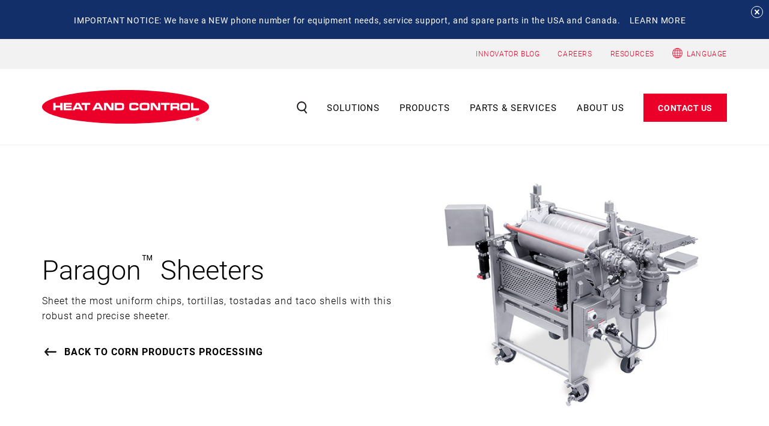

--- FILE ---
content_type: text/html; charset=UTF-8
request_url: https://www.heatandcontrol.com/model/paragon-sheeters
body_size: 17631
content:
<!DOCTYPE html>
<html lang="en" dir="ltr">
  <head>
    <meta charset="utf-8" />
<meta name="description" content="Sheet the most uniform chips, tortillas, tostadas and taco shells with this robust and precise sheeter." />
<link rel="canonical" href="https://www.heatandcontrol.com/model/paragon-sheeters" />
<meta name="Generator" content="Drupal 10 (https://www.drupal.org)" />
<meta name="MobileOptimized" content="width" />
<meta name="HandheldFriendly" content="true" />
<meta name="viewport" content="width=device-width, initial-scale=1.0" />
<link rel="icon" href="/themes/custom/heatandcontrol/favicon.ico" type="image/vnd.microsoft.icon" />

      <title>Paragon™ Sheeters | Heat and Control</title>
      <link rel="stylesheet" media="all" href="/sites/default/files/css/css_jOJuTlaa6yypg-xumV5PHhhEgKq1IwL14qHCjmGVWY0.css?delta=0&amp;language=en&amp;theme=heatandcontrol&amp;include=eJxFyEEKgDAMBdELVXMkSe2nFtIEmqj09oIIbobHHOBgLbtpDBOqYpll8ZjStCafHuiU2ZGuhtvp7dqtnPKtLQZAPx9EUCCJ" />
<link rel="stylesheet" media="all" href="/sites/default/files/css/css_-XUJ5J-Kg5j9HUQ9U5Q30BBTg7Yzc535WG1N5R17sEA.css?delta=1&amp;language=en&amp;theme=heatandcontrol&amp;include=eJxFyEEKgDAMBdELVXMkSe2nFtIEmqj09oIIbobHHOBgLbtpDBOqYpll8ZjStCafHuiU2ZGuhtvp7dqtnPKtLQZAPx9EUCCJ" />

                <link rel="stylesheet" media="all" href="/themes/custom/heatandcontrol/templates/dist/styles/main.css"/>
                

          <script id="usercentrics-cmp" src="https://web.cmp.usercentrics.eu/ui/loader.js" data-settings-id="sG7ejibiOlwXsf" async></script>
          
          <!-- Google Tag Manager -->
          <script>
            (function(w, d, s, l, i) {
              w[l] = w[l] || [];
              w[l].push({'gtm.start': new Date().getTime(), event: 'gtm.js'});
              var f = d.getElementsByTagName(s)[0],
                j = d.createElement(s),
                dl = l != 'dataLayer'
                  ? '&l=' + l
                  : '';
              j.async = true;
              j.src = 'https://www.googletagmanager.com/gtm.js?id=' + i + dl;
              f.parentNode.insertBefore(j, f);
            })(window, document, 'script', 'dataLayer', 'GTM-53RHQJ7');
          </script>
          <!-- End Google Tag Manager -->
          <script>
            (function(i, s, o, g, r, a, m) {
              i['GoogleAnalyticsObject'] = r;
              i[r] = i[r] || function() {
                (i[r].q = i[r].q || []).push(arguments)
              },
              i[r].l = 1 * new Date();
              a = s.createElement(o),
              m = s.getElementsByTagName(o)[0];
              a.async = 1;
              a.src = g;
              m.parentNode.insertBefore(a, m)
            })(window, document, 'script', 'https://www.google-analytics.com/analytics.js', 'ga');
            ga('create', 'UA-1879673-1', 'auto');
            ga('send', 'pageview');
          </script>
          <script type="text/javascript" src="https://analytics.clickdimensions.com/ts.js"></script>
          <script type="text/javascript">
            var cdAnalytics = new clickdimensions.Analytics('analytics.clickdimensions.com');
            cdAnalytics.setAccountKey('aswZ83DPz6UKkK0fkeri0G');
            cdAnalytics.setDomain('heatandcontrol.com');
            cdAnalytics.setScore(
              typeof(cdScore) == "undefined"
                ? 0
                : (
                  cdScore == 0
                    ? null
                    : cdScore
                )
            );
            cdAnalytics.trackPage();
          </script>
          <!--mp_linkcode_begins-->
          <script src="/themes/custom/heatandcontrol/templates/assets/scripts/mp_linkcode.js"></script>
          <!--mp_linkcode_ends-->
          <!--– mp_snippet_begins -->
          <script>
            MP.UrlLang = 'mp_js_current_lang';
            MP.SrcUrl = decodeURIComponent('mp_js_orgin_url');
            MP.oSite = decodeURIComponent('mp_js_origin_baseUrl');
            MP.tSite = decodeURIComponent('mp_js_translated_baseUrl');
            MP.init();
          </script>
          <!--– mp_snippet_ends -->

       

        </head>
        <body class="page-node-99">
          <header>
  <div id="block-notificationbar">
  
    
      
            <div><div class="bar-wrap" style="background-color:#132f6a;"><div class="top-bar"><div class="container"><div class="content-wrap"><p><strong>IMPORTANT NOTICE: We have a NEW phone number for equipment needs, service support, and spare parts in the USA and Canada.</strong></p><p><a class="link" href="/news/one-phone-number-smarter-connections-united-states-canada"><strong>LEARN MORE</strong></a></p></div></div></div><div class="close-bar"><strong>&nbsp;</strong></div></div></div>
      
  </div>

  <div class="top-nav desktop bg-primary">
    <div class="container">
                          <div class="right">
        <ul>
                                <li>
              <a href="https://www.heatandcontrol.com/innovator">INNOVATOR BLOG</a>
            </li>
                      <li>
              <a href="https://www.heatandcontrol.com/careers">CAREERS</a>
            </li>
                      <li>
              <a href="https://www.heatandcontrol.com/resource-center">RESOURCES</a>
            </li>
                  </ul>
        <!--mp_global_switch_begins-->
        <p class="user-locale"><img alt="Globe Icon" src="/themes/custom/heatandcontrol/templates/assets/images/svg/language-globe.png" style="width: 17px;"/>&nbsp;&nbsp;<a class="user-locale" href="#" mporgnav="mporgnav" onclick="return chooser();
function chooser(){
var script=document.createElement('SCRIPT');
script.src='https://heatandcontrolcom.mpeasylink.com/mpel/mpel_chooser.js';
document.body.appendChild(script);
return false;
}" title="Global Switch">Language</a>
          <!--mp_global_switch_ends-->
        </p>
      </div>
    </div>
  </div>
  <nav>
    <div class="container">
      <div class="logo">
        <a href="/">
          <img class="logo-white" src="/themes/custom/heatandcontrol/templates/dist/images/heatandcontrol-logo.svg" alt="HeatandControl Logo">
        </a>
      </div>
      <div class="mobile-search">
        <form action="/search/" method="get">
          <input class="search-input" type="search" placeholder="Start your search here..." aria-label="Search" required="">
          <button type="submit" class="search-icon">
            <img src="/themes/custom/heatandcontrol/templates/dist/images/svg/search_icon_white.svg" alt="Search Icon">
          </button>
          <button type="reset" class="cross-outer">
            <img src="/themes/custom/heatandcontrol/templates/dist/images/svg/cancel_icon_black.svg" alt="Cross Icon">
          </button>
        </form>
      </div>
      <div class="secondary-nav">
        <ul class="resp-search">
          <li class="search-wrap">
            <span class="search">
              <img src="/themes/custom/heatandcontrol/templates/dist/images/search-icon.svg" alt="Search Icon">
            </span>
          </li>
        </ul>
        <div class="hamburger">
          <span></span>
          <span></span>
          <span></span>
        </div>
      </div>
      <div class="nav-wrap">
        <div class="main-nav">
          <form action="/search" method="get" class="full-width">
            <input class="search-input" type="search" placeholder="Start your search here..." aria-label="Search" required="">
            <button type="submit" class="search-icon"></button>
            <button type="reset" class="cross-outer">
              <img src="/themes/custom/heatandcontrol/templates/dist/images/svg/cancel_icon_black.svg" alt="Cross Icon">
            </button>
          </form>
          <ul>
            <li class="search-wrap">
              <span class="search">
                <img src="/themes/custom/heatandcontrol/templates/dist/images/search-icon.svg" alt="Search Icon">
              </span>
            </li>
            <li class="inner-nav" id="solutions">
  <a href="/solutions" class="link">Solutions</a>
  <div class="sub-menu">
    <div class="inner-container">
      <div class="col-four first-block">
          <div>
    <div class="we-top-navigation-block" >
<div id="block-asdf">
  
  
      

      <h5>Solutions</h5>
  

            <div><p>What do you want to create today? Our solutions set the standard for yield, efficiency, and safety across a wide range of industries and applications.</p></div>
      
            <div><a href="/solutions">Overview</a></div>
      
  </div>
</div>
  </div>

                <ul>
                      <li>
              <a href="https://www.heatandcontrol.com/solutions-designed-for-your-business">Solutions Designed for Your Business</a>
            </li>
                  </ul>
      </div>
            <div class="col-eight">
        <div class="views-element-container"><div class="js-view-dom-id-7da57e974703f9f2661369919fa4806bf967f3b7fb2810fd3a63464dd6c64549">
  
  
  

  
  
  

  
      <ul><li><a href="/solutions/bakery-foods">Bakery Foods</a>       <ul><li><a href="/solutions/controls-information">Controls &amp; Information</a>       </li><li><a href="/solutions/conveying">Conveying</a>       </li><li><a href="/solutions/cutting-4">Cutting</a>       </li><li><a href="/solutions/drying-roasting-2">Drying / Roasting</a>       </li><li><a href="/solutions/frying">Frying</a>       </li><li><a href="/solutions/inspection">Inspection</a>       </li><li><a href="/solutions/ovens">Ovens</a>       </li><li><a href="/solutions/packaging">Packaging</a>       </li><li><a href="/solutions/seasoning">Seasoning</a>       </li><li><a href="/solutions/support-structures">Support Structures</a>       </li><li><a href="/solutions/water-cooking">Water Cooking</a>       </li><li><a href="/solutions/weighing">Weighing</a>       </li></ul></li><li><a href="/solutions/candy-confectionery">Candy &amp; Confectionery</a>       <ul><li><a href="/solutions/blending">Blending</a>       </li><li><a href="/solutions/controls-information-0">Controls &amp; Information</a>       </li><li><a href="/solutions/conveying-0">Conveying</a>       </li><li><a href="/solutions/filling-0">Filling</a>       </li><li><a href="/solutions/inspection-0">Inspection</a>       </li><li><a href="/solutions/packaging-0">Packaging</a>       </li><li><a href="/solutions/seasoning-coating">Seasoning &amp; Coating</a>       </li><li><a href="/solutions/support-structures-0">Support Structures</a>       </li><li><a href="/solutions/weighing-0">Weighing</a>       </li></ul></li><li><a href="/solutions/cannabis">Cannabis</a>       <ul><li><a href="/solutions/coating">Coating</a>       </li><li><a href="/solutions/controls-information-25">Controls &amp; Information</a>       </li><li><a href="/solutions/conveying-24">Conveying</a>       </li><li><a href="/solutions/filling-6">Filling</a>       </li><li><a href="/solutions/inspection-26">Inspection</a>       </li><li><a href="/solutions/support-structures-25">Support Structures</a>       </li><li><a href="/solutions/weighing-23">Weighing</a>       </li></ul></li><li><a href="/solutions/cereal">Cereal</a>       <ul><li><a href="/solutions/blending-0">Blending</a>       </li><li><a href="/solutions/controls-information-1">Controls &amp; Information</a>       </li><li><a href="/solutions/conveying-1">Conveying</a>       </li><li><a href="/solutions/inspection-1">Inspection</a>       </li><li><a href="/solutions/seasoning-coating-0">Seasoning &amp; Coating</a>       </li><li><a href="/solutions/support-structures-1">Support Structures</a>       </li><li><a href="/solutions/weighing-1">Weighing</a>       </li></ul></li><li><a href="/solutions/cheese">Cheese</a>       <ul><li><a href="/solutions/controls-information-2">Controls &amp; Information</a>       </li><li><a href="/solutions/conveying-2">Conveying</a>       </li><li><a href="/solutions/cutting">Cutting</a>       </li><li><a href="/solutions/filling">Filling</a>       </li><li><a href="/solutions/inspection-2">Inspection</a>       </li><li><a href="/solutions/seasoning-2">Seasoning</a>       </li><li><a href="/solutions/support-structures-2">Support Structures</a>       </li><li><a href="/solutions/weighing-2">Weighing</a>       </li></ul></li><li><a href="/solutions/coffee-tea">Coffee &amp; Tea</a>       <ul><li><a href="/solutions/coating-flavoring">Coating &amp; Flavoring</a>       </li><li><a href="/solutions/controls-information-3">Controls &amp; Information</a>       </li><li><a href="/solutions/conveying-3">Conveying</a>       </li><li><a href="/solutions/drying-roasting-3">Drying / Roasting</a>       </li><li><a href="/solutions/inspection-3">Inspection</a>       </li><li><a href="/solutions/support-structures-3">Support Structures</a>       </li><li><a href="/solutions/weighing-3">Weighing</a>       </li></ul></li><li><a href="/solutions/corn-chips">Corn Chips</a>       <ul><li><a href="/solutions/controls-information-19">Controls &amp; Information</a>       </li><li><a href="/solutions/conveying-19">Conveying</a>       </li><li><a href="/solutions/corn-cooking-soaking-2">Corn Cooking &amp; Soaking</a>       </li><li><a href="/solutions/corn-milling-masa-preparation">Corn Milling / Masa Preparation</a>       </li><li><a href="/solutions/energy-saving-10">Energy Saving</a>       </li><li><a href="/solutions/extruding-sheeting">Extruding / Sheeting</a>       </li><li><a href="/solutions/fryer-support-module-10">Fryer Support Module</a>       </li><li><a href="/solutions/frying-12">Frying</a>       </li><li><a href="/solutions/inspection-20">Inspection</a>       </li><li><a href="/solutions/oil-cooling-10">Oil Cooling</a>       </li><li><a href="/solutions/oil-filtration-10">Oil Filtration</a>       </li><li><a href="/solutions/oil-heating-10">Oil Heating</a>       </li><li><a href="/solutions/oil-storage-10">Oil Storage</a>       </li><li><a href="/solutions/packaging-8">Packaging</a>       </li><li><a href="/solutions/pollution-control-10">Pollution Control</a>       </li><li><a href="/solutions/product-cooling-11">Product Cooling</a>       </li><li><a href="/solutions/seasoning-3">Seasoning</a>       </li><li><a href="/solutions/support-structures-19">Support Structures</a>       </li><li><a href="/solutions/washing-dewatering-6">Washing &amp; Dewatering</a>       </li><li><a href="/solutions/weighing-18">Weighing</a>       </li></ul></li><li><a href="/solutions/extruded-legume-snacks">Extruded &amp; Legume Snacks</a>       <ul><li><a href="/solutions/blending-1">Blending</a>       </li><li><a href="/solutions/controls-information-5">Controls &amp; Information</a>       </li><li><a href="/solutions/conveying-5">Conveying</a>       </li><li><a href="/solutions/drying-roasting-4">Drying / Roasting</a>       </li><li><a href="/solutions/energy-saving-0">Energy Saving</a>       </li><li><a href="/solutions/extruding">Extruding</a>       </li><li><a href="/solutions/fryer-support-module">Fryer Support Module</a>       </li><li><a href="/solutions/frying-1">Frying</a>       </li><li><a href="/solutions/inspection-5">Inspection</a>       </li><li><a href="/solutions/oil-cooling-8">Oil Cooling</a>       </li><li><a href="/solutions/oil-filtration-0">Oil Filtration</a>       </li><li><a href="/solutions/oil-heating-0">Oil Heating</a>       </li><li><a href="/solutions/oil-storage-0">Oil Storage</a>       </li><li><a href="/solutions/packaging-2">Packaging</a>       </li><li><a href="/solutions/pollution-control-0">Pollution Control</a>       </li><li><a href="/solutions/product-cooling-0">Product Cooling</a>       </li><li><a href="/solutions/product-feed-system-0">Product Feed System</a>       </li><li><a href="/solutions/seasoning-5">Seasoning</a>       </li><li><a href="/solutions/support-structures-5">Support Structures</a>       </li><li><a href="/solutions/weighing-5">Weighing</a>       </li></ul></li><li><a href="/solutions/fabricated-stacked-chips">Fabricated / Stacked Chips</a>       <ul><li><a href="/solutions/controls-information-20">Controls &amp; Information</a>       </li><li><a href="/solutions/energy-saving-11">Energy Saving</a>       </li><li><a href="/solutions/fryer-support-module-11">Fryer Support Module</a>       </li><li><a href="/solutions/frying-11">Frying</a>       </li><li><a href="/solutions/inspection-21">Inspection</a>       </li><li><a href="/solutions/oil-cooling-11">Oil Cooling</a>       </li><li><a href="/solutions/oil-filtration-11">Oil Filtration</a>       </li><li><a href="/solutions/oil-heating-11">Oil Heating</a>       </li><li><a href="/solutions/oil-storage-11">Oil Storage</a>       </li><li><a href="/solutions/pollution-control-11">Pollution Control</a>       </li><li><a href="/solutions/product-cooling-12">Product Cooling</a>       </li><li><a href="/solutions/seasoning-1">Seasoning</a>       </li><li><a href="/solutions/support-structures-20">Support Structures</a>       </li></ul></li><li><a href="/solutions/french-fries-potato-co-products">French Fries &amp; Potato Co-Products</a>       <ul><li><a href="/solutions/battering-breading-0">Battering &amp; Breading</a>       </li><li><a href="/solutions/controls-information-6">Controls &amp; Information</a>       </li><li><a href="/solutions/conveying-6">Conveying</a>       </li><li><a href="/solutions/cutting-0">Cutting</a>       </li><li><a href="/solutions/electroporation">Electroporation</a>       </li><li><a href="/solutions/energy-saving-1">Energy Saving</a>       </li><li><a href="/solutions/freezing-cooling">Freezing / Cooling</a>       </li><li><a href="/solutions/fryer-support-module-0">Fryer Support Module</a>       </li><li><a href="/solutions/frying-2">Frying</a>       </li><li><a href="/solutions/inspection-6">Inspection</a>       </li><li><a href="/solutions/oil-cooling-0">Oil Cooling</a>       </li><li><a href="/solutions/oil-filtration-1">Oil Filtration</a>       </li><li><a href="/solutions/oil-heating-1">Oil Heating</a>       </li><li><a href="/solutions/oil-removal-1">Oil Removal</a>       </li><li><a href="/solutions/oil-storage-1">Oil Storage</a>       </li><li><a href="/solutions/peeling-grading-1">Peeling / Grading</a>       </li><li><a href="/solutions/pollution-control-1">Pollution Control</a>       </li><li><a href="/solutions/potato-handling">Potato Handling</a>       </li><li><a href="/solutions/potato-unloading-storage">Potato Unloading &amp; Storage</a>       </li><li><a href="/solutions/seasoning-0">Seasoning</a>       </li><li><a href="/solutions/support-structures-6">Support Structures</a>       </li><li><a href="/solutions/washing-dewatering-0">Washing &amp; Dewatering</a>       </li><li><a href="/solutions/weighing-6">Weighing</a>       </li></ul></li><li><a href="/solutions/fruit-snacks">Fruit Snacks</a>       <ul><li><a href="/solutions/blending-2">Blending</a>       </li><li><a href="/solutions/controls-information-7">Controls &amp; Information</a>       </li><li><a href="/solutions/conveying-7">Conveying</a>       </li><li><a href="/solutions/energy-saving-2">Energy Saving</a>       </li><li><a href="/solutions/fryer-support-module-1">Fryer Support Module</a>       </li><li><a href="/solutions/frying-3">Frying</a>       </li><li><a href="/solutions/inspection-7">Inspection</a>       </li><li><a href="/solutions/oil-cooling-1">Oil Cooling</a>       </li><li><a href="/solutions/oil-filtration-2">Oil Filtration</a>       </li><li><a href="/solutions/oil-heating-2">Oil Heating</a>       </li><li><a href="/solutions/oil-storage-2">Oil Storage</a>       </li><li><a href="/solutions/packaging-3">Packaging</a>       </li><li><a href="/solutions/pollution-control-2">Pollution Control</a>       </li><li><a href="/solutions/product-cooling-1">Product Cooling</a>       </li><li><a href="/solutions/seasoning-7">Seasoning</a>       </li><li><a href="/solutions/support-structures-7">Support Structures</a>       </li><li><a href="/solutions/weighing-7">Weighing</a>       </li></ul></li><li><a href="/solutions/meat-poultry-seafood">Meat, Poultry &amp; Seafood</a>       <ul><li><a href="/solutions/battering-breading-1">Battering &amp; Breading</a>       </li><li><a href="/solutions/branding">Branding</a>       </li><li><a href="/solutions/controls-information-8">Controls &amp; Information</a>       </li><li><a href="/solutions/conveying-8">Conveying</a>       </li><li><a href="/solutions/drying-roasting">Drying / Roasting</a>       </li><li><a href="/solutions/energy-saving-5">Energy Saving</a>       </li><li><a href="/solutions/filling-2">Filling</a>       </li><li><a href="/solutions/fryer-support-module-2">Fryer Support Module</a>       </li><li><a href="/solutions/frying-4">Frying</a>       </li><li><a href="/solutions/inspection-8">Inspection</a>       </li><li><a href="/solutions/nugget-forming">Nugget Forming</a>       </li><li><a href="/solutions/oil-cooling-2">Oil Cooling</a>       </li><li><a href="/solutions/oil-filtration-3">Oil Filtration</a>       </li><li><a href="/solutions/oil-heating-3">Oil Heating</a>       </li><li><a href="/solutions/oil-storage-3">Oil Storage</a>       </li><li><a href="/solutions/ovens-0">Ovens</a>       </li><li><a href="/solutions/pollution-control-3">Pollution Control</a>       </li><li><a href="/solutions/searing">Searing</a>       </li><li><a href="/solutions/seasoning-8">Seasoning</a>       </li><li><a href="/solutions/support-structures-8">Support Structures</a>       </li><li><a href="/solutions/weighing-8">Weighing</a>       </li></ul></li><li><a href="/solutions/nuts">Nuts</a>       <ul><li><a href="/solutions/blending-3">Blending</a>       </li><li><a href="/solutions/coating-seasoning">Coating &amp; Seasoning</a>       </li><li><a href="/solutions/controls-information-9">Controls &amp; Information</a>       </li><li><a href="/solutions/conveying-9">Conveying</a>       </li><li><a href="/solutions/drying-roasting-0">Drying / Roasting</a>       </li><li><a href="/solutions/energy-saving-3">Energy Saving</a>       </li><li><a href="/solutions/filling-3">Filling</a>       </li><li><a href="/solutions/fryer-support-module-3">Fryer Support Module</a>       </li><li><a href="/solutions/frying-5">Frying</a>       </li><li><a href="/solutions/inspection-9">Inspection</a>       </li><li><a href="/solutions/oil-cooling-3">Oil Cooling</a>       </li><li><a href="/solutions/oil-filtration-4">Oil Filtration</a>       </li><li><a href="/solutions/oil-heating-4">Oil Heating</a>       </li><li><a href="/solutions/oil-storage-4">Oil Storage</a>       </li><li><a href="/solutions/packaging-4">Packaging</a>       </li><li><a href="/solutions/pollution-control-4">Pollution Control</a>       </li><li><a href="/solutions/product-cooling-2">Product Cooling</a>       </li><li><a href="/solutions/product-feed-system">Product Feed System</a>       </li><li><a href="/solutions/support-structures-9">Support Structures</a>       </li><li><a href="/solutions/weighing-9">Weighing</a>       </li></ul></li><li><a href="/solutions/pasta">Pasta</a>       <ul><li><a href="/solutions/blending-4">Blending</a>       </li><li><a href="/solutions/controls-information-11">Controls &amp; Information</a>       </li><li><a href="/solutions/conveying-11">Conveying</a>       </li><li><a href="/solutions/filling-1">Filling</a>       </li><li><a href="/solutions/inspection-11">Inspection</a>       </li><li><a href="/solutions/support-structures-11">Support Structures</a>       </li><li><a href="/solutions/weighing-11">Weighing</a>       </li></ul></li><li><a href="/solutions/pellet-snacks">Pellet Snacks</a>       <ul><li><a href="/solutions/blending-6">Blending</a>       </li><li><a href="/solutions/controls-information-12">Controls &amp; Information</a>       </li><li><a href="/solutions/conveying-12">Conveying</a>       </li><li><a href="/solutions/drying-roasting-6">Drying / Roasting</a>       </li><li><a href="/solutions/energy-saving-4">Energy Saving</a>       </li><li><a href="/solutions/fryer-support-module-4">Fryer Support Module</a>       </li><li><a href="/solutions/frying-7">Frying</a>       </li><li><a href="/solutions/inspection-12">Inspection</a>       </li><li><a href="/solutions/oil-cooling-5">Oil Cooling</a>       </li><li><a href="/solutions/oil-filtration-6">Oil Filtration</a>       </li><li><a href="/solutions/oil-heating-6">Oil Heating</a>       </li><li><a href="/solutions/oil-storage-6">Oil Storage</a>       </li><li><a href="/solutions/packaging-5">Packaging</a>       </li><li><a href="/solutions/pellet-feed-system">Pellet Feed System</a>       </li><li><a href="/solutions/pollution-control-6">Pollution Control</a>       </li><li><a href="/solutions/product-cooling-3">Product Cooling</a>       </li><li><a href="/solutions/seasoning-11">Seasoning</a>       </li><li><a href="/solutions/support-structures-12">Support Structures</a>       </li><li><a href="/solutions/weighing-12">Weighing</a>       </li></ul></li><li><a href="/solutions/pet-food-treats">Pet Food &amp; Treats</a>       <ul><li><a href="/solutions/controls-information-13">Controls &amp; Information</a>       </li><li><a href="/solutions/conveying-13">Conveying</a>       </li><li><a href="/solutions/drying-roasting-1">Drying / Roasting</a>       </li><li><a href="/solutions/inspection-13">Inspection</a>       </li><li><a href="/solutions/ovens-2">Ovens</a>       </li><li><a href="/solutions/product-cooling-5">Product Cooling</a>       </li><li><a href="/solutions/seasoning-12">Seasoning</a>       </li><li><a href="/solutions/support-structures-13">Support Structures</a>       </li><li><a href="/solutions/weighing-13">Weighing</a>       </li></ul></li><li><a href="/solutions/pharmaceutical">Pharmaceutical</a>       <ul><li><a href="/solutions/inspection-14">Inspection</a>       </li><li><a href="/solutions/support-structures-14">Support Structures</a>       </li><li><a href="/solutions/weighing-14">Weighing</a>       </li></ul></li><li><a href="/solutions/plantain-banana-chips">Plantain &amp; Banana Chips</a>       <ul><li><a href="/solutions/controls-information-14">Controls &amp; Information</a>       </li><li><a href="/solutions/conveying-14">Conveying</a>       </li><li><a href="/solutions/cutting-1">Cutting</a>       </li><li><a href="/solutions/energy-saving-6">Energy Saving</a>       </li><li><a href="/solutions/fryer-support-module-5">Fryer Support Module</a>       </li><li><a href="/solutions/frying-8">Frying</a>       </li><li><a href="/solutions/inspection-15">Inspection</a>       </li><li><a href="/solutions/oil-cooling-6">Oil Cooling</a>       </li><li><a href="/solutions/oil-filtration-7">Oil Filtration</a>       </li><li><a href="/solutions/oil-heating-7">Oil Heating</a>       </li><li><a href="/solutions/oil-storage-7">Oil Storage</a>       </li><li><a href="/solutions/packaging-6">Packaging</a>       </li><li><a href="/solutions/pollution-control-7">Pollution Control</a>       </li><li><a href="/solutions/product-cooling-6">Product Cooling</a>       </li><li><a href="/solutions/seasoning-13">Seasoning</a>       </li><li><a href="/solutions/support-structures-15">Support Structures</a>       </li><li><a href="/solutions/washing-dewatering-1">Washing &amp; Dewatering</a>       </li><li><a href="/solutions/weighing-15">Weighing</a>       </li></ul></li><li><a href="/solutions/potato-kettle-chips">Potato &amp; Kettle Chips</a>       <ul><li><a href="/solutions/kettle-chips-batch">Kettle Chips: Batch</a>       <ul><li><a href="/solutions/controls-information-21">Controls &amp; Information</a>       </li><li><a href="/solutions/conveying-20">Conveying</a>       </li><li><a href="/solutions/cutting-5">Cutting</a>       </li><li><a href="/solutions/frying-13">Frying</a>       </li><li><a href="/solutions/inspection-22">Inspection</a>       </li><li><a href="/solutions/oil-cooling-15">Oil Cooling</a>       </li><li><a href="/solutions/oil-removal">Oil Removal</a>       </li><li><a href="/solutions/oil-storage-12">Oil Storage</a>       </li><li><a href="/solutions/packaging-9">Packaging</a>       </li><li><a href="/solutions/peeling-grading">Peeling / Grading</a>       </li><li><a href="/solutions/pollution-control-12">Pollution Control</a>       </li><li><a href="/solutions/potato-handling-1">Potato Handling</a>       </li><li><a href="/solutions/potato-unloading-storage-1">Potato Unloading &amp; Storage</a>       </li><li><a href="/solutions/seasoning-9">Seasoning</a>       </li><li><a href="/solutions/support-structures-21">Support Structures</a>       </li><li><a href="/solutions/weighing-19">Weighing</a>       </li></ul></li><li><a href="/solutions/kettle-chips-continuous">Kettle Chips: Continuous</a>       <ul><li><a href="/solutions/controls-information-22">Controls &amp; Information</a>       </li><li><a href="/solutions/conveying-21">Conveying</a>       </li><li><a href="/solutions/cutting-6">Cutting</a>       </li><li><a href="/solutions/energy-saving-12">Energy Saving</a>       </li><li><a href="/solutions/fryer-support-module-12">Fryer Support Module</a>       </li><li><a href="/solutions/frying-14">Frying</a>       </li><li><a href="/solutions/inspection-23">Inspection</a>       </li><li><a href="/solutions/oil-cooling-12">Oil Cooling</a>       </li><li><a href="/solutions/oil-filtration-12">Oil Filtration</a>       </li><li><a href="/solutions/oil-heating-12">Oil Heating</a>       </li><li><a href="/solutions/oil-storage-13">Oil Storage</a>       </li><li><a href="/solutions/packaging-10">Packaging</a>       </li><li><a href="/solutions/peeling-grading-0">Peeling / Grading</a>       </li><li><a href="/solutions/pollution-control-13">Pollution Control</a>       </li><li><a href="/solutions/potato-handling-2">Potato Handling</a>       </li><li><a href="/solutions/potato-unloading-storage-2">Potato Unloading &amp; Storage</a>       </li><li><a href="/solutions/seasoning-17">Seasoning</a>       </li><li><a href="/solutions/support-structures-22">Support Structures</a>       </li><li><a href="/solutions/weighing-20">Weighing</a>       </li></ul></li><li><a href="/solutions/potato-chips">Potato Chips</a>       <ul><li><a href="/solutions/blanching">Blanching</a>       </li><li><a href="/solutions/controls-information-16">Controls &amp; Information</a>       </li><li><a href="/solutions/conveying-16">Conveying</a>       </li><li><a href="/solutions/cutting-3">Cutting</a>       </li><li><a href="/solutions/electroporation-1">Electroporation</a>       </li><li><a href="/solutions/energy-saving-7">Energy Saving</a>       </li><li><a href="/solutions/fryer-support-module-6">Fryer Support Module</a>       </li><li><a href="/solutions/frying-9">Frying</a>       </li><li><a href="/solutions/inspection-17">Inspection</a>       </li><li><a href="/solutions/oil-cooling-7">Oil Cooling</a>       </li><li><a href="/solutions/oil-filtration-8">Oil Filtration</a>       </li><li><a href="/solutions/oil-heating-8">Oil Heating</a>       </li><li><a href="/solutions/oil-removal-0">Oil Removal</a>       </li><li><a href="/solutions/oil-storage-8">Oil Storage</a>       </li><li><a href="/solutions/packaging-7">Packaging</a>       </li><li><a href="/solutions/peeling-grading-2">Peeling / Grading</a>       </li><li><a href="/solutions/pollution-control-9">Pollution Control</a>       </li><li><a href="/solutions/potato-handling-0">Potato Handling</a>       </li><li><a href="/solutions/potato-unloading-storage-0">Potato Unloading &amp; Storage</a>       </li><li><a href="/solutions/product-cooling-7">Product Cooling</a>       </li><li><a href="/solutions/seasoning-14">Seasoning</a>       </li><li><a href="/solutions/support-structures-17">Support Structures</a>       </li><li><a href="/solutions/washing-dewatering-3">Washing &amp; Dewatering</a>       </li><li><a href="/solutions/weighing-17">Weighing</a>       </li></ul></li></ul></li><li><a href="/solutions/prepared-foods">Prepared Foods</a>       <ul><li><a href="/solutions/battering-breading">Battering &amp; Breading</a>       </li><li><a href="/solutions/branding-0">Branding</a>       </li><li><a href="/solutions/controls-information-10">Controls &amp; Information</a>       </li><li><a href="/solutions/conveying-10">Conveying</a>       </li><li><a href="/solutions/drying-roasting-5">Drying / Roasting</a>       </li><li><a href="/solutions/energy-saving-9">Energy Saving</a>       </li><li><a href="/solutions/filling-4">Filling</a>       </li><li><a href="/solutions/fryer-support-module-7">Fryer Support Module</a>       </li><li><a href="/solutions/frying-6">Frying</a>       </li><li><a href="/solutions/inspection-10">Inspection</a>       </li><li><a href="/solutions/nugget-forming-0">Nugget Forming</a>       </li><li><a href="/solutions/oil-cooling-4">Oil Cooling</a>       </li><li><a href="/solutions/oil-filtration-5">Oil Filtration</a>       </li><li><a href="/solutions/oil-heating-5">Oil Heating</a>       </li><li><a href="/solutions/oil-storage-5">Oil Storage</a>       </li><li><a href="/solutions/ovens-1">Ovens</a>       </li><li><a href="/solutions/pollution-control-5">Pollution Control</a>       </li><li><a href="/solutions/product-cooling-4">Product Cooling</a>       </li><li><a href="/solutions/searing-0">Searing</a>       </li><li><a href="/solutions/seasoning-10">Seasoning</a>       </li><li><a href="/solutions/support-structures-10">Support Structures</a>       </li><li><a href="/solutions/weighing-10">Weighing</a>       </li></ul></li><li><a href="/solutions/taco-tostada-shells">Taco &amp;  Tostada Shells</a>       <ul><li><a href="/solutions/conditioning-0">Conditioning</a>       </li><li><a href="/solutions/controls-information-18">Controls &amp; Information</a>       </li><li><a href="/solutions/conveying-18">Conveying</a>       </li><li><a href="/solutions/corn-cooking-soaking-1">Corn Cooking &amp; Soaking</a>       </li><li><a href="/solutions/corn-grinding-masa-preparation">Corn Grinding / Masa Preparation</a>       </li><li><a href="/solutions/energy-saving-8">Energy Saving</a>       </li><li><a href="/solutions/fryer-support-module-8">Fryer Support Module</a>       </li><li><a href="/solutions/frying-10">Frying</a>       </li><li><a href="/solutions/inspection-19">Inspection</a>       </li><li><a href="/solutions/oil-cooling-9">Oil Cooling</a>       </li><li><a href="/solutions/oil-filtration-9">Oil Filtration</a>       </li><li><a href="/solutions/oil-heating-9">Oil Heating</a>       </li><li><a href="/solutions/oil-storage-9">Oil Storage</a>       </li><li><a href="/solutions/pollution-control-8">Pollution Control</a>       </li><li><a href="/solutions/product-cooling-10">Product Cooling</a>       </li><li><a href="/solutions/seasoning-16">Seasoning</a>       </li><li><a href="/solutions/sheeting-1">Sheeting</a>       </li><li><a href="/solutions/support-structures-18">Support Structures</a>       </li><li><a href="/solutions/toasting-0">Toasting</a>       </li><li><a href="/solutions/washing-dewatering-5">Washing &amp; Dewatering</a>       </li></ul></li><li><a href="/solutions/tortilla-chips">Tortilla Chips</a>       <ul><li><a href="/solutions/tortilla-chips-corn-cook">Tortilla Chips: Corn Cook</a>       <ul><li><a href="/solutions/conditioning">Conditioning</a>       </li><li><a href="/solutions/controls-information-4">Controls &amp; Information</a>       </li><li><a href="/solutions/conveying-4">Conveying</a>       </li><li><a href="/solutions/corn-cooking-soaking">Corn Cooking &amp; Soaking</a>       </li><li><a href="/solutions/energy-saving">Energy Saving</a>       </li><li><a href="/solutions/fryer-support-module-9">Fryer Support Module</a>       </li><li><a href="/solutions/frying-0">Frying</a>       </li><li><a href="/solutions/inspection-4">Inspection</a>       </li><li><a href="/solutions/milling">Milling</a>       </li><li><a href="/solutions/oil-cooling">Oil Cooling</a>       </li><li><a href="/solutions/oil-filtration">Oil Filtration</a>       </li><li><a href="/solutions/oil-heating">Oil Heating</a>       </li><li><a href="/solutions/oil-storage">Oil Storage</a>       </li><li><a href="/solutions/packaging-1">Packaging</a>       </li><li><a href="/solutions/pollution-control">Pollution Control</a>       </li><li><a href="/solutions/product-cooling">Product Cooling</a>       </li><li><a href="/solutions/seasoning-4">Seasoning</a>       </li><li><a href="/solutions/sheeting">Sheeting</a>       </li><li><a href="/solutions/support-structures-4">Support Structures</a>       </li><li><a href="/solutions/toasting">Toasting</a>       </li><li><a href="/solutions/washing-dewatering">Washing &amp; Dewatering</a>       </li><li><a href="/solutions/weighing-4">Weighing</a>       </li></ul></li><li><a href="/solutions/tortilla-chips-masa-flour">Tortilla Chips: Masa Flour</a>       <ul><li><a href="/solutions/conditioning-2">Conditioning</a>       </li><li><a href="/solutions/controls-information-24">Controls &amp; Information</a>       </li><li><a href="/solutions/conveying-22">Conveying</a>       </li><li><a href="/solutions/energy-saving-13">Energy Saving</a>       </li><li><a href="/solutions/flour-mixing">Flour Mixing</a>       </li><li><a href="/solutions/fryer-support-module-13">Fryer Support Module</a>       </li><li><a href="/solutions/frying-16">Frying</a>       </li><li><a href="/solutions/inspection-25">Inspection</a>       </li><li><a href="/solutions/oil-cooling-13">Oil Cooling</a>       </li><li><a href="/solutions/oil-filtration-13">Oil Filtration</a>       </li><li><a href="/solutions/oil-heating-13">Oil Heating</a>       </li><li><a href="/solutions/oil-storage-15">Oil Storage</a>       </li><li><a href="/solutions/packaging-11">Packaging</a>       </li><li><a href="/solutions/pollution-control-15">Pollution Control</a>       </li><li><a href="/solutions/product-cooling-8">Product Cooling</a>       </li><li><a href="/solutions/seasoning-6">Seasoning</a>       </li><li><a href="/solutions/sheeting-3">Sheeting</a>       </li><li><a href="/solutions/support-structures-24">Support Structures</a>       </li><li><a href="/solutions/toasting-3">Toasting</a>       </li><li><a href="/solutions/weighing-21">Weighing</a>       </li></ul></li><li><a href="/solutions/tortilla-chips-masa-maker">Tortilla Chips: Masa Maker™</a>       <ul><li><a href="/solutions/conditioning-1">Conditioning</a>       </li><li><a href="/solutions/controls-information-23">Controls &amp; Information</a>       </li><li><a href="/solutions/conveying-23">Conveying</a>       </li><li><a href="/solutions/corn-masa-maker-system">Corn Masa Maker System</a>       </li><li><a href="/solutions/energy-saving-14">Energy Saving</a>       </li><li><a href="/solutions/fryer-support-module-14">Fryer Support Module</a>       </li><li><a href="/solutions/frying-15">Frying</a>       </li><li><a href="/solutions/inspection-24">Inspection</a>       </li><li><a href="/solutions/oil-cooling-14">Oil Cooling</a>       </li><li><a href="/solutions/oil-filtration-14">Oil Filtration</a>       </li><li><a href="/solutions/oil-heating-14">Oil Heating</a>       </li><li><a href="/solutions/oil-storage-14">Oil Storage</a>       </li><li><a href="/solutions/packaging-12">Packaging</a>       </li><li><a href="/solutions/pollution-control-14">Pollution Control</a>       </li><li><a href="/solutions/product-cooling-13">Product Cooling</a>       </li><li><a href="/solutions/seasoning-18">Seasoning</a>       </li><li><a href="/solutions/sheeting-2">Sheeting</a>       </li><li><a href="/solutions/support-structures-23">Support Structures</a>       </li><li><a href="/solutions/toasting-2">Toasting</a>       </li><li><a href="/solutions/weighing-22">Weighing</a>       </li></ul></li></ul></li><li><a href="/solutions/tortillas">Tortillas</a>       <ul><li><a href="/solutions/controls-information-17">Controls &amp; Information</a>       </li><li><a href="/solutions/conveying-17">Conveying</a>       </li><li><a href="/solutions/corn-cooking-soaking-0">Corn Cooking &amp; Soaking</a>       </li><li><a href="/solutions/corn-grinding-masa-preparation-0">Corn Grinding / Masa Preparation</a>       </li><li><a href="/solutions/inspection-18">Inspection</a>       </li><li><a href="/solutions/product-cooling-9">Product Cooling</a>       </li><li><a href="/solutions/sheeting-0">Sheeting</a>       </li><li><a href="/solutions/toasting-1">Toasting</a>       </li><li><a href="/solutions/washing-dewatering-4">Washing &amp; Dewatering</a>       </li></ul></li><li><a href="/solutions/vegetables-salad-fruit">Vegetables, Salad &amp; Fruit</a>       <ul><li><a href="/solutions/blending-5">Blending</a>       </li><li><a href="/solutions/controls-information-15">Controls &amp; Information</a>       </li><li><a href="/solutions/conveying-15">Conveying</a>       </li><li><a href="/solutions/cutting-2">Cutting</a>       </li><li><a href="/solutions/electroporation-0">Electroporation</a>       </li><li><a href="/solutions/filling-5">Filling</a>       </li><li><a href="/solutions/inspection-16">Inspection</a>       </li><li><a href="/solutions/peeling-grading-3">Peeling / Grading</a>       </li><li><a href="/solutions/produce-handling">Produce Handling</a>       </li><li><a href="/solutions/seasoning-15">Seasoning</a>       </li><li><a href="/solutions/support-structures-16">Support Structures</a>       </li><li><a href="/solutions/washing-dewatering-2">Washing &amp; Dewatering</a>       </li><li><a href="/solutions/weighing-16">Weighing</a>       </li></ul></li></ul>


    

  
  

  
  
</div>
</div>

      </div>
                            </div>
  </div>
</li>            <li class="inner-nav" id="products">
  <a href="/products" class="link">Products</a>
  <div class="sub-menu">
    <div class="inner-container">
      <div class="col-four first-block">
          <div>
    <div class="we-top-navigation-block" >
<div id="block-products">
  
  
      

      <h5>Products</h5>
  

            <div><p>What do you need to kick off your new project? Browse our industry-changing equipment that are designed for results.</p>
</div>
      
            <div><a href="/products">Overview</a></div>
      
  </div>
</div>
  </div>

        <ul>
                                <li>
              <a href="https://www.heatandcontrol.com/products-by-brand">Products by Brand</a>
            </li>
                      <li>
              <a href="https://www.heatandcontrol.com/new-products">New Products</a>
            </li>
                      <li>
              <a href="https://www.heatandcontrol.com/product-finder">Product Finder</a>
            </li>
                  </ul>
      </div>
      <div class="col-four second-block">
                                      <ul>
              <li class="sub-inner-nav">
                <a href="/products/food-processing" class="inner-link">Food Processing</a>
                <ul class="sub-menu-inner">
                  <li>
                    <a href="/products/food-processing" class="text-light overview">Food Processing
                      overview</a>
                  </li>
                                      <li class="all">
                      <a href="/products/batter-breading-application" class="text-light">Batter &amp; Breading Application</a>
                    </li>
                                      <li class="all">
                      <a href="/products/corn-products-processing" class="text-light">Corn Products Processing</a>
                    </li>
                                      <li class="all">
                      <a href="/products/dryers-roasters" class="text-light">Dryers / Roasters</a>
                    </li>
                                      <li class="all">
                      <a href="/products/electroporation" class="text-light">Electroporation</a>
                    </li>
                                      <li class="all">
                      <a href="/products/energy-saving-pollution-control" class="text-light">Energy Saving &amp; Pollution Control</a>
                    </li>
                                      <li class="all">
                      <a href="/products/fryers" class="text-light">Fryers</a>
                    </li>
                                      <li class="all">
                      <a href="/products/oil-management" class="text-light">Oil Management</a>
                    </li>
                                      <li class="all">
                      <a href="/products/other-processing" class="text-light">Other Processing</a>
                    </li>
                                      <li class="all">
                      <a href="/products/ovens" class="text-light">Ovens</a>
                    </li>
                                      <li class="all">
                      <a href="/products/potato-vegetable-preparation" class="text-light">Potato / Vegetable Preparation</a>
                    </li>
                                      <li class="all">
                      <a href="/products/product-cooling" class="text-light">Product Cooling</a>
                    </li>
                                      <li class="australia new zealand africa ">
                      <a href="/products/size-reduction" class="text-light">Size Reduction</a>
                    </li>
                                      <li class="all">
                      <a href="/products/surface-treatment" class="text-light">Surface Treatment</a>
                    </li>
                                  </ul>
              </li>
            </ul>
                                        <ul>
              <li class="sub-inner-nav">
                <a href="/products/seasoning-application" class="inner-link">Seasoning Application</a>
                <ul class="sub-menu-inner">
                  <li>
                    <a href="/products/seasoning-application" class="text-light overview">Seasoning Application
                      overview</a>
                  </li>
                                      <li class="all">
                      <a href="/products/on-machine-seasoning" class="text-light">On-Machine Seasoning</a>
                    </li>
                                      <li class="all">
                      <a href="/products/process-area-seasoning" class="text-light">Process Area Seasoning</a>
                    </li>
                                  </ul>
              </li>
            </ul>
                                                                                                                                    </div>
      <div class="col-four third-block">
                                                                  <ul>
              <li class="sub-inner-nav">
                <a href="/products/conveying" class="inner-link">Conveying</a>
                <ul class="sub-menu-inner">
                  <li>
                    <a href="/products/conveying" class="text-light overview">Conveying
                      overview</a>
                  </li>
                                      <li class="all">
                      <a href="/products/accumulation" class="text-light">Accumulation</a>
                    </li>
                                      <li class="all">
                      <a href="/products/chip-sizing" class="text-light">Chip Sizing</a>
                    </li>
                                      <li class="all">
                      <a href="/products/horizontal-motion-conveyors-feeders" class="text-light">Horizontal Motion Conveyors &amp; Feeders</a>
                    </li>
                                      <li class="all">
                      <a href="/products/incline-belt-bucket-conveyors" class="text-light">Incline, Belt, &amp; Bucket Conveyors</a>
                    </li>
                                  </ul>
              </li>
            </ul>
                                        <ul>
              <li class="sub-inner-nav">
                <a href="/products/weighing" class="inner-link">Weighing</a>
                <ul class="sub-menu-inner">
                  <li>
                    <a href="/products/weighing" class="text-light overview">Weighing
                      overview</a>
                  </li>
                                      <li class="all">
                      <a href="/products/multihead-weighers" class="text-light">Multihead Weighers</a>
                    </li>
                                      <li class="all">
                      <a href="/products/fillers" class="text-light">Fillers</a>
                    </li>
                                      <li class="australia ">
                      <a href="/products/retail-scales-equipment" class="text-light">Retail Scales &amp; Equipment</a>
                    </li>
                                  </ul>
              </li>
            </ul>
                                        <ul>
              <li class="sub-inner-nav">
                <a href="/products/packaging" class="inner-link">Packaging</a>
                <ul class="sub-menu-inner">
                  <li>
                    <a href="/products/packaging" class="text-light overview">Packaging
                      overview</a>
                  </li>
                                      <li class="all">
                      <a href="/products/snack-bagmakers" class="text-light">Snack Bagmakers</a>
                    </li>
                                      <li class="all">
                      <a href="/products/case-packers" class="text-light">Case Packers</a>
                    </li>
                                  </ul>
              </li>
            </ul>
                                                                              </div>
      <div class="col-four fourth-block">
                                                                                                                        <ul>
              <li class="sub-inner-nav">
                <a href="/products/inspection" class="inner-link">Inspection</a>
                <ul class="sub-menu-inner">
                  <li>
                    <a href="/products/inspection" class="text-light overview">Inspection
                      overview</a>
                  </li>
                                      <li class="all">
                      <a href="/products/checkweighers" class="text-light">Checkweighers</a>
                    </li>
                                      <li class="all">
                      <a href="/products/metal-detection-food" class="text-light">Metal Detection: Food</a>
                    </li>
                                      <li class="all">
                      <a href="/products/metal-detection-pharmaceutical" class="text-light">Metal Detection: Pharmaceutical</a>
                    </li>
                                      <li class="all">
                      <a href="/products/seal-checkers" class="text-light">Seal Checkers</a>
                    </li>
                                      <li class="all">
                      <a href="/products/x-ray" class="text-light">X-ray</a>
                    </li>
                                  </ul>
              </li>
            </ul>
                                        <ul>
              <li class="sub-inner-nav">
                <a href="/products/controls-information" class="inner-link">Controls &amp; Information</a>
                <ul class="sub-menu-inner">
                  <li>
                    <a href="/products/controls-information" class="text-light overview">Controls &amp; Information
                      overview</a>
                  </li>
                                      <li class="all">
                      <a href="/products/controls-engineering-integration" class="text-light">Controls Engineering &amp; Integration</a>
                    </li>
                                      <li class="all">
                      <a href="/products/controls-systems" class="text-light">Controls Systems</a>
                    </li>
                                      <li class="all">
                      <a href="/products/information-systems" class="text-light">Information Systems</a>
                    </li>
                                  </ul>
              </li>
            </ul>
                                        <ul>
              <li class="sub-inner-nav">
                <a href="/products/support-structures" class="inner-link">Support Structures</a>
                <ul class="sub-menu-inner">
                  <li>
                    <a href="/products/support-structures" class="text-light overview">Support Structures
                      overview</a>
                  </li>
                                  </ul>
              </li>
            </ul>
                        </div>
    </div>
  </div>
</li>            <li class="inner-nav" id="parts-and-services">
  <a href="/parts-and-services" class="link">Parts & Services</a>
  <div class="sub-menu">
    <div class="inner-container">
      <div class="col-four first-block">
          <div>
    <div class="we-top-navigation-block" >
<div id="block-partsservices">
  
  
      

      <h5>Parts &amp; Services</h5>
  

            <div><p>We offer support for everything from spare parts and troubleshooting to engineering and application assistance.</p></div>
      
            <div><a href="/parts-and-services">Overview</a></div>
      
  </div>
</div>
  </div>

      </div>
      <div class="col-four second-block">
        <ul>
                                <li>
              <a href="https://www.heatandcontrol.com/engineering-services">Engineering Services</a>
            </li>
                      <li>
              <a href="https://www.heatandcontrol.com/field-service-installation-commissioning">Field Service, Installation &amp; Commissioning</a>
            </li>
                      <li>
              <a href="https://www.heatandcontrol.com/project-management">Project Management</a>
            </li>
                  </ul>
      </div>
      <div class="col-four third-block">
        <ul>
                                <li>
              <a href="https://www.heatandcontrol.com/spare-parts">Spare Parts</a>
            </li>
                      <li>
              <a href="https://www.heatandcontrol.com/technical-and-demonstration-centers">Technical &amp; Demonstration Centers</a>
            </li>
                      <li>
              <a href="https://www.heatandcontrol.com/training-and-technical-support">Training &amp; Technical Support</a>
            </li>
                  </ul>
      </div>
      <div class="col-four fourth-block">
          <div>
    <div id="block-partsservicescustomersolutions">
<div class="image-wrap">
  <div class="bg-img">
    
  </div>
  <div class="content">
    
    <span>
            <div>Contact Parts &amp; Service</div>
      </span>
    
        
            <div><p>Wherever your plant is located, we offer support to help keep your line running.</p></div>
      
    
            <div><a href="/contact-parts-service">Click Here</a></div>
      
      </div>
</div>
</div>
  </div>

      </div>
    </div>
  </div>
</li>            <li class="inner-nav" id="about-us">
  <a href="/about-us" class="link">About Us</a>
  <div class="sub-menu">
    <div class="inner-container">
      <div class="col-four first-block">
          <div>
    <div class="we-top-navigation-block" >
<div id="block-aboutus">
  
  
      

      <h5>About Us</h5>
  

            <div><p>We are process and product technologists providing engineering and manufacturing solutions that create better products for your customers.</p></div>
      
            <div><a href="/about-us">Overview</a></div>
      
  </div>
</div>
  </div>

      </div>
      <div class="col-four second-block">
        <ul>
                                <li>
              <a href="https://www.heatandcontrol.com/about-us" >About Heat and Control</a>
            </li>
                      <li>
              <a href="https://www.heatandcontrol.com/partners-in-safety"  class="text-light" >Partners in Safety</a>
            </li>
                      <li>
              <a href="https://www.heatandcontrol.com/sustainability-report"  class="text-light" >Sustainability Report</a>
            </li>
                      <li>
              <a href="https://www.heatandcontrol.com/success-stories"  class="text-light" >Success Stories</a>
            </li>
                  </ul>
        <ul>
                                <li>
              <a href="https://www.heatandcontrol.com/partners" >Partners &amp; Associations</a>
            </li>
                      <li>
              <a href="https://www.heatandcontrol.com/ishida"  class="text-light" >Ishida</a>
            </li>
                      <li>
              <a href="https://www.heatandcontrol.com/ceia"  class="text-light" >CEIA</a>
            </li>
                      <li>
              <a href="https://www.heatandcontrol.com/partners"  class="text-light" >View All</a>
            </li>
                  </ul>
      </div>
      <div class="col-four third-block">
        <ul>
                                <li>
              <a href="https://www.heatandcontrol.com/careers" >Careers</a>
            </li>
                  </ul>
        <ul>
                                <li>
              <a href="https://www.heatandcontrol.com/innovator" >Innovator Blog</a>
            </li>
                      <li>
              <a href="https://www.heatandcontrol.com/news"  class="text-light" >News</a>
            </li>
                      <li>
              <a href="https://www.heatandcontrol.com/whats-new"  class="text-light" >What’s New</a>
            </li>
                  </ul>
        <ul>
                                <li>
              <a href="https://www.heatandcontrol.com/trade-show-schedule" >Tradeshow Schedule</a>
            </li>
                    <div class="views-element-container"><div class="js-view-dom-id-63b8300b66601628ed570b83e9130434fbfd69bb297a133e11245ab18c00720e">
  
  
  

  
  
  

  
      <li><a href="/event/international-production-processing-expo-ippe-2026" class="text-light">International Production &amp; Processing Expo (IPPE) 2026</a></li>
      <li><a href="/event/propak-philippines-2026" class="text-light">ProPak Philippines 2026</a></li>
      <li><a href="/event/pack-expo-east-2026" class="text-light">Pack Expo East 2026</a></li>
  
    

  
  

  
  
</div>
</div>

                                <li>
              <a href="https://www.heatandcontrol.com/trade-show-schedule"  class="text-light" >View All</a>
            </li>
                  </ul>
      </div>
      <div class="col-four fourth-block">
          <div>
    <div id="block-aboutuscard">
<div class="image-wrap">
  <div class="bg-img">
    
  </div>
  <div class="content">
    
    <span>
            <div>Contact Us &amp; Locations</div>
      </span>
    
        
            <div><p>Our experts are located around the globe to help solve production challenges.</p></div>
      
    
            <div><a href="/contact-us">Click here</a></div>
      
      </div>
</div>
</div><div id="block-aboutuscard2">
<div class="image-wrap">
  <div class="bg-img">
    
  </div>
  <div class="content">
    
    <span>
            <div>Contact Parts &amp; Service</div>
      </span>
    
        
            <div><p>Wherever your plant is located, we offer support to help keep your line running.</p></div>
      
    
            <div><a href="/contact-parts-service">Click Here</a></div>
      
      </div>
</div>
</div>
  </div>

      </div>
    </div>
  </div>
</li>            <div class="resp-top-nav">
              <ul>
                                  <li>
                    <a href="https://www.heatandcontrol.com/innovator">INNOVATOR BLOG</a>
                  </li>
                                  <li>
                    <a href="https://www.heatandcontrol.com/careers">CAREERS</a>
                  </li>
                                  <li>
                    <a href="https://www.heatandcontrol.com/resource-center">RESOURCES</a>
                  </li>
                              </ul>
              <p class="user-locale"><img alt="Globe Icon" src="/themes/custom/heatandcontrol/templates/assets/images/svg/language-globe.png" style="width: 17px;"/>&nbsp;&nbsp;<a class="user-locale" href="#" mporgnav="mporgnav" onclick="return chooser();
      function chooser(){
      var script=document.createElement('SCRIPT');
      script.src='https://heatandcontrolcom.mpeasylink.com/mpel/mpel_chooser.js';
      document.body.appendChild(script);
      return false;
      }" title="Global Switch">Language</a>
                <!--mp_global_switch_ends-->
              </p>
            </div>
            <li class="btn-wrap">
              <a class="btn-default btn-contact" href="/contact-us">Contact Us</a>
            </li>
            <li class="search-wrap-mob">
              <form action="/search/" method="get">
                <input class="search-input" type="search" placeholder="Start your search here..." aria-label="Search" required="">
                <button type="submit" class="search-icon"></button>
              </form>
            </li>
          </ul>
        </div>
      </div>
    </div>
  </nav>
</header>          
            <div class="dialog-off-canvas-main-canvas" data-off-canvas-main-canvas>
    


    <div>
    <div data-drupal-messages-fallback class="hidden"></div>
<div id="block-heatandcontrol-content">
  
    
          <section class="violator bg-light-gray all">
    <div class="container text-center">
      <h2>This product is not available from Heat and Control in your region.</h2>
    </div>
  </section>
        <div class="modal_region all">
      <section class="banner-with-info model-page no-padding">
  <div class="container">
    <div class="col-outer">
      <div class="col-two content-div">
        <div class="v-middle-inner">
          <div class="v-middle content-outer">
                          <div class="views-element-container"><div class="js-view-dom-id-6a86d8b882b0e6a4ec7ff1d4d100b18a0aa6974803ace2c8b01ce2885f98f39a">
  
  
  

  
  
  

      <div></div>

    

  
  

  
  
</div>
</div>

                        <h1 class="wow fadeIn" data-wow-delay="0.2s">Paragon™ Sheeters</h1>
                        <div class="wow fadeIn" data-wow-delay="0.4s">
            <div><p>Sheet the most uniform chips, tortillas, tostadas and taco shells with this robust and precise sheeter.</p></div>
      </div>
            <div class="redirect-link wow fadeIn" data-wow-delay="0.5s">
              <a href="/products/corn-products-processing" class="link-icon">BACK TO
                Corn Products Processing</a>
            </div>
          </div>
        </div>
      </div>
      <div class="col-two image-div">
        <div class="brand-image wow fadeInRight">
                        <img loading="lazy" src="/sites/default/files/content/model/image/2019-06/paragon-sheeters.jpg" width="500" height="452" alt="Paragon Sheeters" />


                  </div>
      </div>
    </div>
  </div>
</section>            <section class="col-two-details bg-primary2">
  <div class="container">
    <div class="row">
      <div class="col-md-6 content-wrap wow fadeIn" data-wow-delay="0.3s">
        <h2>
            <div>Heavy-duty sheeting precision</div>
      </h2>
        <p>No other sheeter offers the robust construction and intelligent features included as standard equipment. The roll-contoured conveyor eliminates fold-overs and stress fractures with additional features including direct gear drive, differential speed cylindrical rolls, open frame design, and pneumatic masa containment saddles.</p>

<p><strong>IDEAL APPLICATIONS:</strong></p>

<ul>
	<li>Tortilla chips</li>
	<li>Restaurant style tortilla chips</li>
	<li>Corn chips</li>
	<li>Taco and formed shells</li>
	<li>Tortillas</li>
</ul>
        <div class="btn-wrap">
          <div class="btn-one">
            <a href="/email-us-model" class="btn-default">CONTACT US</a>
            <input type="hidden" name="model" value="Paragon Sheeters">
          </div>
                      <div class="download-drop link-div">
              <a href="#" class="link-icon">DOWNLOADS</a>
              <div class="download-sub">
                <div class="list-wrap">
                  <h5>Brochure</h5>
                  <ul>
                    <div class="views-element-container"><div class="js-view-dom-id-91ce8ecf620d6ae9532a45c641ccfe3241b306760777721a9a63fd230eb8bb10">
  
  
  

  
  
  

      <div><li><a href="/sites/default/files/content/resource/pdf/2019-05/Paragon%20Sheeters.pdf" target="_blank">English</a></li></div>

    

  
  

  
  
</div>
</div>

                  </ul>
                </div>
              </div>
            </div>
                            </div>
      </div>
      <div class="col-md-6 wow fadeIn" data-wow-delay="0.4s">
        <div class="img-wrap">
          
            <div>  <img loading="lazy" src="/sites/default/files/content/model/image/detail/2022-03/paragon-sheeters-overview.jpg" width="553" height="542" alt="Sheeting equipment for tortilla chips, tortillas, and corn products" />

</div>
      
        </div>
      </div>
    </div>
  </div>
</section>        <section class="intro-with-tabs">
    <div class="container">
              <div class="intro-block">
          <div class="content-outer text-center">
                          <h6 class="wow fadeIn">
            <div>PRODUCT HIGHLIGHTS</div>
      </h6>
                                      <h2 class="wow fadeIn" data-wow-delay="0.2s">
            <div>Paragon Sheeters</div>
      </h2>
                      </div>
        </div>
                    

<div class="image-tab-wrapper">
  <div class="col-two tab-details">
    <div class="tabs">
              <div class="tab-pane fade  active show " id="tab-1">
          <div class="bg-primary2">
            <div class="field-collection-item field-collection-item--name-field-image-blurb-repeater field-collection-item--view-mode-default">
  <div class="content">
      <div class="item">
    <div class="bg-img">
        <img loading="lazy" src="/sites/default/files/styles/776x509/public/content/field_collections/field_image_blurb_repeater/2019-06/paragon-sheeters-feature1.jpg?itok=ARtgrCnc" width="776" height="509" alt="Weighing tortillas on Paragon Sheeter" />



    </div>
  </div>

            <div><p><strong>Sheet the most uniform products</strong><br>
The optional Automatic Weight Control system uses actual piece weight measurements to deliver continuously uniform product.</p></div>
      
  </div>
</div>

          </div>
        </div>
              <div class="tab-pane fade " id="tab-2">
          <div class="bg-primary2">
            <div class="field-collection-item field-collection-item--name-field-image-blurb-repeater field-collection-item--view-mode-default">
  <div class="content">
      <div class="item">
    <div class="bg-img">
        <img loading="lazy" src="/sites/default/files/styles/776x509/public/content/field_collections/field_image_blurb_repeater/2022-03/paragon-sheeters-feature2.jpg?itok=9B56G1L_" width="776" height="509" alt="Remove lumps from tortillas and tortilla chips" />



    </div>
  </div>

            <div><p><strong>No Lumps or scraps</strong><br>
The continuous lump remover assures scrap returns to the rolls and not the product conveyor.</p></div>
      
  </div>
</div>

          </div>
        </div>
              <div class="tab-pane fade " id="tab-3">
          <div class="bg-primary2">
            <div class="field-collection-item field-collection-item--name-field-image-blurb-repeater field-collection-item--view-mode-default">
  <div class="content">
      <div class="item">
    <div class="bg-img">
        <img loading="lazy" src="/sites/default/files/styles/776x509/public/content/field_collections/field_image_blurb_repeater/2019-06/paragon-sheeters-feature3.jpg?itok=FL70aEGN" width="776" height="509" alt="Open frame design for easy sanitation and maintenance" />



    </div>
  </div>

            <div><p><strong>Simple cleaning and service</strong><br>
Open frame design and washdown construction reduce the time and cost of sanitation. Direct drives eliminate the maintenance of drive chains and sprockets while rolls and drives can be removed as a single assembly in minutes for quick access.</p></div>
      
  </div>
</div>

          </div>
        </div>
          </div>
  </div>
  <div class="col-two tab-head">
                      <div class="image-tab  active " data-toggle="tab" data-tab="tab-1">
        <img src="/sites/default/files/content/field_collections/field_image_blurb_repeater/2019-06/paragon-sheeters-feature1.jpg" alt="Weighing tortillas on Paragon Sheeter" width="776" height="509">
        <div class="hover-box">
          <span class="plus"></span>
        </div>
      </div>
                            <div class="image-tab " data-toggle="tab" data-tab="tab-2">
        <img src="/sites/default/files/content/field_collections/field_image_blurb_repeater/2022-03/paragon-sheeters-feature2.jpg" alt="Remove lumps from tortillas and tortilla chips" width="776" height="509">
        <div class="hover-box">
          <span class="plus"></span>
        </div>
      </div>
                            <div class="image-tab " data-toggle="tab" data-tab="tab-3">
        <img src="/sites/default/files/content/field_collections/field_image_blurb_repeater/2019-06/paragon-sheeters-feature3.jpg" alt="Open frame design for easy sanitation and maintenance" width="776" height="509">
        <div class="hover-box">
          <span class="plus"></span>
        </div>
      </div>
            </div>

</div>
          </div>
  </section>
      <div class="curve-mask">
  <div class="curve-down">
    <section class="product-model-slider bg-light-gray">
      <div class="curve-content">
        <div class="container">
          <div class="views-element-container"><div class="js-view-dom-id-1a842f4e20efa49710ba9289137362893f5063ef6ae5b5e92c3f71d5c1631537">
  
  
  

  
  
  

  <div class="slider-wrap">
  <h6>RELATED PRODUCTS</h6>
  <div class="slider">
          <div class="item">
  <div class="bg-img">
    <a href="/model/corn-products-fryer">  <img loading="lazy" src="/sites/default/files/content/model/image/2019-07/corn-products-fryer_0.jpg" width="600" height="348" alt="Corn Products Fryer" />

</a>
   </div>
<a href="/model/corn-products-fryer"><span>Corn Products Fryer</span></a>
</div>
          <div class="item">
  <div class="bg-img">
    <a href="/model/masa-maker">  <img loading="lazy" src="/sites/default/files/content/model/image/2019-08/corn-masa-maker-system.jpg" width="500" height="395" alt="Corn Masa Maker System" />

</a>
   </div>
<a href="/model/masa-maker"><span>Masa Maker™</span></a>
</div>
          <div class="item">
  <div class="bg-img">
    <a href="/model/corn-cooking-systems">  <img loading="lazy" src="/sites/default/files/content/model/image/2019-08/corn-cooking-systems.jpg" width="600" height="378" alt="Corn Cooking Systems" />

</a>
   </div>
<a href="/model/corn-cooking-systems"><span>Corn Cooking Systems</span></a>
</div>
          <div class="item">
  <div class="bg-img">
    <a href="/model/corn-soak-tank-system">  <img loading="lazy" src="/sites/default/files/content/model/image/2019-08/corn-soak-transfer-system.jpg" width="600" height="378" alt="Corn Soak/Transfer Systems" />

</a>
   </div>
<a href="/model/corn-soak-tank-system"><span>Corn Soak Tank System</span></a>
</div>
          <div class="item">
  <div class="bg-img">
    <a href="/model/corn-products-conditioner">  <img loading="lazy" src="/sites/default/files/content/model/image/2019-06/corn-products-conditioner.jpg" width="600" height="289" alt="Corn Products Conditioner" />

</a>
   </div>
<a href="/model/corn-products-conditioner"><span>Corn Products Conditioner </span></a>
</div>
          <div class="item">
  <div class="bg-img">
    <a href="/model/corn-washer">  <img loading="lazy" src="/sites/default/files/content/model/image/2019-07/corn-washer_2.jpg" width="500" height="381" alt="Corn Washer" />

</a>
   </div>
<a href="/model/corn-washer"><span>Corn Washer</span></a>
</div>
          <div class="item">
  <div class="bg-img">
    <a href="/model/tortilla-toaster-oven">  <img loading="lazy" src="/sites/default/files/content/model/image/2019-06/tortilla-toaster-oven.jpg" width="600" height="335" alt="Tortilla Toaster Oven" />

</a>
   </div>
<a href="/model/tortilla-toaster-oven"><span>Tortilla Toaster Oven</span></a>
</div>
      </div>
</div>
    

  
  

  
  
</div>
</div>

          <div class="slide-nav">
  <div class="slide-prev">

    <svg xmlns="http://www.w3.org/2000/svg" width="53" height="53" viewBox="0 0 53 53">
      <g data-name="Left Arrow" transform="translate(-176 -2971)">
        <rect data-name="Rectangle 649 copy 3" width="53" height="53" transform="translate(176 2971)" fill="none" stroke="#161616" stroke-width="2"/>
        <g transform="translate(-98.964 2757.148)">
          <path data-name="Path 264" d="M294.865,239.954h15.247c.1,0,.2,0,.294.009a.587.587,0,0,1,.11,1.148,1.344,1.344,0,0,1-.386.037H294.874c.064.083.1.129.138.175,1.084,1.231,2.168,2.452,3.251,3.683.064.073.129.147.193.23a.6.6,0,1,1-.9.79c-.386-.432-.772-.873-1.157-1.3-1.038-1.185-2.085-2.37-3.123-3.555a1.9,1.9,0,0,1-.257-.349.542.542,0,0,1,.073-.661q2.232-2.535,4.464-5.061a.572.572,0,0,1,.863-.083.589.589,0,0,1,.018.891q-1.708,1.929-3.417,3.876A1.09,1.09,0,0,0,294.865,239.954Z" fill="#161616" stroke="#161616" stroke-width="1"/>
        </g>
      </g>
    </svg>
  </div>
  <div class="slide-next">

    <svg xmlns="http://www.w3.org/2000/svg" width="53" height="53" viewBox="0 0 53 53">
      <g data-name="Right Arrow" transform="translate(-1170 -2971)">
        <rect data-name="Rectangle 649 copy 3" width="53" height="53" transform="translate(1170 2971)" fill="#161616"  stroke="#161616" stroke-width="2"/>
        <path data-name="Path 264" d="M294.865,239.954h15.247c.1,0,.2,0,.294.009a.587.587,0,0,1,.11,1.148,1.344,1.344,0,0,1-.386.037H294.874c.064.083.1.129.138.175,1.084,1.231,2.168,2.452,3.251,3.683.064.073.129.147.193.23a.6.6,0,1,1-.9.79c-.386-.432-.772-.873-1.157-1.3-1.038-1.185-2.085-2.37-3.123-3.555a1.9,1.9,0,0,1-.257-.349.542.542,0,0,1,.073-.661q2.232-2.535,4.464-5.061a.572.572,0,0,1,.863-.083.589.589,0,0,1,.018.891q-1.708,1.929-3.417,3.876A1.09,1.09,0,0,0,294.865,239.954Z" transform="translate(1498.914 3238.017) rotate(180)" fill="#fff" stroke="#fff" stroke-width="1"/>
      </g>
    </svg>

  </div>
</div>        </div>
      </div>
    </section>
  </div>
</div>
      

  <section class="tab-slider model-page">

    <div class="views-element-container"><div class="js-view-dom-id-ccd5c3794dca758b3f423e276a1aa6abcaa4b333fdddacc44bc1419fafaa9cef">
  
  
  

  
  
  

                      
  <div class="slider-wrap bg-white">
    <div class="container">
      <div class="slider-for">

                <div class="item" data-id="534">
  <div class="row column-wrapper">
    <div class="col-md-6 content-wrap">
      <div class="content">
        <span>Related Solutions</span>
        <h2>Corn Chips</h2>
        <p>We are the leading solution provider and&nbsp;make the highest quality extruded or sheeted corn chips and offer complete line expertise, from raw corn to packaging.</p>
        <div class="btn-wrap">
          <a href="/solutions/corn-chips" class="btn-default">learn more</a>
        </div>
      </div>
    </div>
    <div class="col-md-6">
      <div class="bg-img">
          <img loading="lazy" src="/sites/default/files/styles/553_352/public/content/solution_type/image/2019-08/solutions-corn-chips_0.jpg?itok=S4ihA30F" width="553" height="352" alt="Food Processing Machinery for Corn Chips" />



      </div>
      <div class="links-wrap">
        <span class="title">PRODUCTS :</span>
        <a href="#">SEASONING SYSTEMS</a>
        <a href="#">BAKING</a>
        <a href="#">PACKAGING</a>
      </div>
    </div>

  </div>
</div>
                <div class="item" data-id="423">
  <div class="row column-wrapper">
    <div class="col-md-6 content-wrap">
      <div class="content">
        <span>Related Solutions</span>
        <h2>Taco &amp;  Tostada Shells</h2>
        <p>You can rely on our complete systems to prepare baked and fried tortilla products from corn and grain-based flours. From corn and masa preparation to&nbsp;inspection of packaged product, we can provide everything you need, including special continuous fryers for tostada and taco shell production.</p>
        <div class="btn-wrap">
          <a href="/solutions/taco-tostada-shells" class="btn-default">learn more</a>
        </div>
      </div>
    </div>
    <div class="col-md-6">
      <div class="bg-img">
          <img loading="lazy" src="/sites/default/files/styles/553_352/public/content/solution_type/image/2019-05/solutions-taco-shells-new.jpg?itok=PGAisFyR" width="553" height="352" alt="Food Industry - Taco &amp; Tostada Shells" />



      </div>
      <div class="links-wrap">
        <span class="title">PRODUCTS :</span>
        <a href="#">SEASONING SYSTEMS</a>
        <a href="#">BAKING</a>
        <a href="#">PACKAGING</a>
      </div>
    </div>

  </div>
</div>
                <div class="item" data-id="25">
  <div class="row column-wrapper">
    <div class="col-md-6 content-wrap">
      <div class="content">
        <span>Related Solutions</span>
        <h2>Tortilla Chips: Corn Cook</h2>
        <p>Start with dry corn and manage every step of the way including the cook, simmer,&nbsp;and soak process followed by our complete solution, start-to-finish, to make all shapes of tortilla chips.</p>
        <div class="btn-wrap">
          <a href="/solutions/tortilla-chips-corn-cook" class="btn-default">learn more</a>
        </div>
      </div>
    </div>
    <div class="col-md-6">
      <div class="bg-img">
          <img loading="lazy" src="/sites/default/files/styles/553_352/public/content/solution_type/image/2019-05/solutions-tortilla-chips.jpg?itok=-KoMwm7t" width="553" height="352" alt="Food Industry - Corn &amp; Tortilla Chips" />



      </div>
      <div class="links-wrap">
        <span class="title">PRODUCTS :</span>
        <a href="#">SEASONING SYSTEMS</a>
        <a href="#">BAKING</a>
        <a href="#">PACKAGING</a>
      </div>
    </div>

  </div>
</div>
                <div class="item" data-id="535">
  <div class="row column-wrapper">
    <div class="col-md-6 content-wrap">
      <div class="content">
        <span>Related Solutions</span>
        <h2>Tortilla Chips: Masa Flour</h2>
        <p>Simplify masa production by starting with corn flour and a masa flour mixing system, followed by sheeting and beyond&nbsp;to create all shapes of tortilla chips.</p>
        <div class="btn-wrap">
          <a href="/solutions/tortilla-chips-masa-flour" class="btn-default">learn more</a>
        </div>
      </div>
    </div>
    <div class="col-md-6">
      <div class="bg-img">
          <img loading="lazy" src="/sites/default/files/styles/553_352/public/content/solution_type/image/2019-09/solutions-tortilla-chips-flour.jpg?itok=xDRnzQmk" width="553" height="352" alt="Tortilla Chips made with masa flour" />



      </div>
      <div class="links-wrap">
        <span class="title">PRODUCTS :</span>
        <a href="#">SEASONING SYSTEMS</a>
        <a href="#">BAKING</a>
        <a href="#">PACKAGING</a>
      </div>
    </div>

  </div>
</div>
                <div class="item" data-id="536">
  <div class="row column-wrapper">
    <div class="col-md-6 content-wrap">
      <div class="content">
        <span>Related Solutions</span>
        <h2>Tortilla Chips: Masa Maker™</h2>
        <p>The Corn Masa Maker System (CMMS), Masa Maker,&nbsp;is our&nbsp;revolutionary way to make fresh masa faster. Produce high quality masa in minutes rather than hours compared to traditional systems.</p>
        <div class="btn-wrap">
          <a href="/solutions/tortilla-chips-masa-maker" class="btn-default">learn more</a>
        </div>
      </div>
    </div>
    <div class="col-md-6">
      <div class="bg-img">
          <img loading="lazy" src="/sites/default/files/styles/553_352/public/content/solution_type/image/2019-09/solutions-tortilla-chips-masamaker.jpg?itok=UEtrV6im" width="553" height="352" alt="Tortilla chips made with Heat and Contorl&#039;s Masa Maker" />



      </div>
      <div class="links-wrap">
        <span class="title">PRODUCTS :</span>
        <a href="#">SEASONING SYSTEMS</a>
        <a href="#">BAKING</a>
        <a href="#">PACKAGING</a>
      </div>
    </div>

  </div>
</div>
                <div class="item" data-id="119">
  <div class="row column-wrapper">
    <div class="col-md-6 content-wrap">
      <div class="content">
        <span>Related Solutions</span>
        <h2>Tortillas</h2>
        <p>With&nbsp;full-service capability, we offer&nbsp;high-speed,&nbsp;high-capacity production lines for corn and grain-based flour tortillas from masa preparation through checkweighing&nbsp;of the&nbsp;packaged product.</p>
        <div class="btn-wrap">
          <a href="/solutions/tortillas" class="btn-default">learn more</a>
        </div>
      </div>
    </div>
    <div class="col-md-6">
      <div class="bg-img">
          <img loading="lazy" src="/sites/default/files/styles/553_352/public/content/solution_type/image/2019-05/solutions-tortillas_1.jpg?itok=nfUDBptt" width="553" height="352" alt="Food Industry - Tortillas" />



      </div>
      <div class="links-wrap">
        <span class="title">PRODUCTS :</span>
        <a href="#">SEASONING SYSTEMS</a>
        <a href="#">BAKING</a>
        <a href="#">PACKAGING</a>
      </div>
    </div>

  </div>
</div>
        
      </div>
    </div>
  </div>

    

  
  

  
  
</div>
</div>

    <div class="views-element-container"><div class="js-view-dom-id-bbeed117552c919224724007a2f6df9855d0cd1d8f5246a5fe66e854a347b122">
  
  
  

  
  
  

  
  
<div class="slider-outer">
  <div class="layer"></div>
  <div class="container">
    <div class="slider-inner">
      <div class="outer-link">
        <a href="#" class="link-icon">SEE ALL SOLUTIONS</a>
      </div>
      <div class="inner-wrap">
        <div class="inner bg-light-gray">
          <div class="slider-nav">
                         <div class="item" data-id="534">
  <div class="bg-img">
          <img loading="lazy" src="/sites/default/files/styles/555x300/public/content/solution_type/image/2019-08/solutions-corn-chips_0.jpg?itok=jMW7tEop" width="555" height="300" alt="Food Processing Machinery for Corn Chips" />


 
  </div>
</div>
                         <div class="item" data-id="423">
  <div class="bg-img">
          <img loading="lazy" src="/sites/default/files/styles/555x300/public/content/solution_type/image/2019-05/solutions-taco-shells-new.jpg?itok=pMCk7jRw" width="555" height="300" alt="Food Industry - Taco &amp; Tostada Shells" />


 
  </div>
</div>
                         <div class="item" data-id="25">
  <div class="bg-img">
          <img loading="lazy" src="/sites/default/files/styles/555x300/public/content/solution_type/image/2019-05/solutions-tortilla-chips.jpg?itok=qU5hWodR" width="555" height="300" alt="Food Industry - Corn &amp; Tortilla Chips" />


 
  </div>
</div>
                         <div class="item" data-id="535">
  <div class="bg-img">
          <img loading="lazy" src="/sites/default/files/styles/555x300/public/content/solution_type/image/2019-09/solutions-tortilla-chips-flour.jpg?itok=XWHKbsg7" width="555" height="300" alt="Tortilla Chips made with masa flour" />


 
  </div>
</div>
                         <div class="item" data-id="536">
  <div class="bg-img">
          <img loading="lazy" src="/sites/default/files/styles/555x300/public/content/solution_type/image/2019-09/solutions-tortilla-chips-masamaker.jpg?itok=FZhweDWj" width="555" height="300" alt="Tortilla chips made with Heat and Contorl&#039;s Masa Maker" />


 
  </div>
</div>
                         <div class="item" data-id="119">
  <div class="bg-img">
          <img loading="lazy" src="/sites/default/files/styles/555x300/public/content/solution_type/image/2019-05/solutions-tortillas_1.jpg?itok=S3YrPeXN" width="555" height="300" alt="Food Industry - Tortillas" />


 
  </div>
</div>
                      </div>
          <div class="outer-link">
            <a href="/solutions" class="link-icon">SEE ALL SOLUTIONS</a>
          </div>
        </div>
      </div>
    </div>

    <div class="slide-nav">
      <div class="slide-prev">

        <svg xmlns="http://www.w3.org/2000/svg" width="53" height="53" viewBox="0 0 53 53">
          <g data-name="Left Arrow" transform="translate(-176 -2971)">
            <rect data-name="Rectangle 649 copy 3" width="53" height="53"
                  transform="translate(176 2971)" fill="none" stroke="#161616" stroke-width="2"/>
            <g transform="translate(-98.964 2757.148)">
              <path data-name="Path 264"
                    d="M294.865,239.954h15.247c.1,0,.2,0,.294.009a.587.587,0,0,1,.11,1.148,1.344,1.344,0,0,1-.386.037H294.874c.064.083.1.129.138.175,1.084,1.231,2.168,2.452,3.251,3.683.064.073.129.147.193.23a.6.6,0,1,1-.9.79c-.386-.432-.772-.873-1.157-1.3-1.038-1.185-2.085-2.37-3.123-3.555a1.9,1.9,0,0,1-.257-.349.542.542,0,0,1,.073-.661q2.232-2.535,4.464-5.061a.572.572,0,0,1,.863-.083.589.589,0,0,1,.018.891q-1.708,1.929-3.417,3.876A1.09,1.09,0,0,0,294.865,239.954Z"
                    fill="#161616" stroke="#161616" stroke-width="1"/>
            </g>
          </g>
        </svg>
      </div>
      <div class="slide-next">

        <svg xmlns="http://www.w3.org/2000/svg" width="53" height="53" viewBox="0 0 53 53">
          <g data-name="Right Arrow" transform="translate(-1170 -2971)">
            <rect data-name="Rectangle 649 copy 3" width="53" height="53"
                  transform="translate(1170 2971)" fill="#161616" stroke="#161616" stroke-width="2"/>
            <path data-name="Path 264"
                  d="M294.865,239.954h15.247c.1,0,.2,0,.294.009a.587.587,0,0,1,.11,1.148,1.344,1.344,0,0,1-.386.037H294.874c.064.083.1.129.138.175,1.084,1.231,2.168,2.452,3.251,3.683.064.073.129.147.193.23a.6.6,0,1,1-.9.79c-.386-.432-.772-.873-1.157-1.3-1.038-1.185-2.085-2.37-3.123-3.555a1.9,1.9,0,0,1-.257-.349.542.542,0,0,1,.073-.661q2.232-2.535,4.464-5.061a.572.572,0,0,1,.863-.083.589.589,0,0,1,.018.891q-1.708,1.929-3.417,3.876A1.09,1.09,0,0,0,294.865,239.954Z"
                  transform="translate(1498.914 3238.017) rotate(180)" fill="#fff" stroke="#fff"
                  stroke-width="1"/>
          </g>
        </svg>

      </div>
    </div>


  </div>
</div>

    

  
  

  
  
</div>
</div>


  </section>
        <div class="curve-mask">
    <div class="curve-down">
      <section class="col-four-info-slider bg-primary2">
        <div class="curve-content">
          <div class="container">
            <h6 class="text-center wow fadeInUp" data-wow-delay="0.3s">RELATED RESOURCES</h6>
                        <div class="views-element-container"><div class="js-view-dom-id-f1e60fc98fee85c7042bb7ef6f50dc5248e0e36f1b1056db4c2b47242bfa6755">
  
  
  

  
  
  

  
<div class="slider-outer">
  <div class="slider">
                                      <div class="col-four item" data-region="us">
            
                      <a href="/sites/default/files/content/resource/pdf/2019-05/Paragon%20Sheeters.pdf" data-title="Paragon Sheeters Brochure - English" data-src="/sites/default/files/content/resource/pdf/2019-05/Paragon%20Sheeters.pdf" target="_blank"> </a>
                      <div class="bg-img">
                          <img loading="lazy" src="/sites/default/files/styles/264x196/public/content/resource/2019-07/paragon-sheeters.jpg?itok=2UZ9n2sE" width="264" height="196" alt="Paragon Sheeters Brochure" />



                      </div>
                      <div class="content">
                        <h5>Paragon Sheeters Brochure - English</h5>
                        <p>PDF</p>
                        <span class="arrow"></span>
                      </div>
                    </div>
                                        
          <div class="col-four item play-video" data-src="https://www.youtube.com/embed/iPk3UPOkKVs" data-title="Corn Masa Maker System - Fresh Masa in Minutes Not Hours - English" data-region="us">
              <a href="#" data-src="https://www.youtube.com/embed/iPk3UPOkKVs" data-title="Corn Masa Maker System - Fresh Masa in Minutes Not Hours - English"></a>
            <div class="bg-img">
                <img loading="lazy" src="/sites/default/files/styles/264x196/public/content/resource/2019-05/masa-maker-video_0.jpg?itok=Cseq-Rvl" width="264" height="196" alt="Corn Masa Maker System at Heat and Control" />



            </div>
            <div class="content">
              <h5>Corn Masa Maker System - Fresh Masa in Minutes Not Hours - English</h5>
              <p>Video</p>
              <span class="arrow"></span>
            </div>
          </div>
          
                                      <div class="col-four item" data-region="us">
            
                      <a href="/sites/default/files/content/resource/pdf/2019-05/Corn_Products_Processing_Systems.pdf" data-title="Corn Products Processing Systems - English" data-src="/sites/default/files/content/resource/pdf/2019-05/Corn_Products_Processing_Systems.pdf" target="_blank"> </a>
                      <div class="bg-img">
                          <img loading="lazy" src="/sites/default/files/styles/264x196/public/content/resource/2022-03/corn-products-processing-image-resized.jpg?itok=ju6BsXO0" width="264" height="196" alt="Corn products processing experts" />



                      </div>
                      <div class="content">
                        <h5>Corn Products Processing Systems - English</h5>
                        <p>PDF</p>
                        <span class="arrow"></span>
                      </div>
                    </div>
                                        
          <div class="col-four item play-video" data-src="https://www.youtube.com/embed/V2w3laqrAEo" data-title="Autonomous Packaging – Snack Food Bagmakers - English" data-region="us">
              <a href="#" data-src="https://www.youtube.com/embed/V2w3laqrAEo" data-title="Autonomous Packaging – Snack Food Bagmakers - English"></a>
            <div class="bg-img">
                <img loading="lazy" src="/sites/default/files/styles/264x196/public/content/resource/2022-03/autonomous-bagmaker-video.jpg?itok=ai8GePAx" width="264" height="196" alt="Integrated snack food packaging systems" />



            </div>
            <div class="content">
              <h5>Autonomous Packaging – Snack Food Bagmakers - English</h5>
              <p>Video</p>
              <span class="arrow"></span>
            </div>
          </div>
          
          <div class="col-four item play-video" data-src="https://www.youtube.com/embed/2-ed6djsAWk" data-title="Complete Snack Processing and Packaging Solutions - English" data-region="us">
              <a href="#" data-src="https://www.youtube.com/embed/2-ed6djsAWk" data-title="Complete Snack Processing and Packaging Solutions - English"></a>
            <div class="bg-img">
                <img loading="lazy" src="/sites/default/files/styles/264x196/public/content/resource/2022-03/snack-processing-packaging-video.jpg?itok=pSxiyHTt" width="264" height="196" alt="Complete snack food processing and packaging solutions" />



            </div>
            <div class="content">
              <h5>Complete Snack Processing and Packaging Solutions - English</h5>
              <p>Video</p>
              <span class="arrow"></span>
            </div>
          </div>
          
          <div class="col-four item play-video" data-src="https://www.youtube.com/embed/Ufb7WLet8cA" data-title="Introducing the Ishida Inspira Snack Bagmaker - English" data-region="us">
              <a href="#" data-src="https://www.youtube.com/embed/Ufb7WLet8cA" data-title="Introducing the Ishida Inspira Snack Bagmaker - English"></a>
            <div class="bg-img">
                <img loading="lazy" src="/sites/default/files/styles/264x196/public/content/resource/2022-03/inspira-bagmaker-video_01.jpg?itok=Xg-BvgV6" width="264" height="196" alt="Ishida Inspira Bagger for Snack Foods" />



            </div>
            <div class="content">
              <h5>Introducing the Ishida Inspira Snack Bagmaker - English</h5>
              <p>Video</p>
              <span class="arrow"></span>
            </div>
          </div>
          
          <div class="col-four item play-video" data-src="https://www.youtube.com/embed/TzaTAvw2yVo" data-title="HCI Complete Snack Line Solutions - English" data-region="us">
              <a href="#" data-src="https://www.youtube.com/embed/TzaTAvw2yVo" data-title="HCI Complete Snack Line Solutions - English"></a>
            <div class="bg-img">
                <img loading="lazy" src="/sites/default/files/styles/264x196/public/content/resource/2019-05/hci-snack-solutions-video_0.jpg?itok=d1kqRA7S" width="264" height="196" alt="Complete snack food processing and packaging solutions" />



            </div>
            <div class="content">
              <h5>HCI Complete Snack Line Solutions - English</h5>
              <p>Video</p>
              <span class="arrow"></span>
            </div>
          </div>
          
      </div>
  <div class="slide-nav">
  <div class="slide-prev">

    <svg xmlns="http://www.w3.org/2000/svg" width="53" height="53" viewBox="0 0 53 53">
      <g data-name="Left Arrow" transform="translate(-176 -2971)">
        <rect data-name="Rectangle 649 copy 3" width="53" height="53" transform="translate(176 2971)" fill="none" stroke="#161616" stroke-width="2"/>
        <g transform="translate(-98.964 2757.148)">
          <path data-name="Path 264" d="M294.865,239.954h15.247c.1,0,.2,0,.294.009a.587.587,0,0,1,.11,1.148,1.344,1.344,0,0,1-.386.037H294.874c.064.083.1.129.138.175,1.084,1.231,2.168,2.452,3.251,3.683.064.073.129.147.193.23a.6.6,0,1,1-.9.79c-.386-.432-.772-.873-1.157-1.3-1.038-1.185-2.085-2.37-3.123-3.555a1.9,1.9,0,0,1-.257-.349.542.542,0,0,1,.073-.661q2.232-2.535,4.464-5.061a.572.572,0,0,1,.863-.083.589.589,0,0,1,.018.891q-1.708,1.929-3.417,3.876A1.09,1.09,0,0,0,294.865,239.954Z" fill="#161616" stroke="#161616" stroke-width="1"/>
        </g>
      </g>
    </svg>
  </div>
  <div class="slide-next">

    <svg xmlns="http://www.w3.org/2000/svg" width="53" height="53" viewBox="0 0 53 53">
      <g data-name="Right Arrow" transform="translate(-1170 -2971)">
        <rect data-name="Rectangle 649 copy 3" width="53" height="53" transform="translate(1170 2971)" fill="#161616"  stroke="#161616" stroke-width="2"/>
        <path data-name="Path 264" d="M294.865,239.954h15.247c.1,0,.2,0,.294.009a.587.587,0,0,1,.11,1.148,1.344,1.344,0,0,1-.386.037H294.874c.064.083.1.129.138.175,1.084,1.231,2.168,2.452,3.251,3.683.064.073.129.147.193.23a.6.6,0,1,1-.9.79c-.386-.432-.772-.873-1.157-1.3-1.038-1.185-2.085-2.37-3.123-3.555a1.9,1.9,0,0,1-.257-.349.542.542,0,0,1,.073-.661q2.232-2.535,4.464-5.061a.572.572,0,0,1,.863-.083.589.589,0,0,1,.018.891q-1.708,1.929-3.417,3.876A1.09,1.09,0,0,0,294.865,239.954Z" transform="translate(1498.914 3238.017) rotate(180)" fill="#fff" stroke="#fff" stroke-width="1"/>
      </g>
    </svg>

  </div>
</div></div>

    

  
  

  
  
</div>
</div>

          </div>
        </div>
      </section>
    </div>
  </div>
    </div>
  
  </div>

  </div>


      <div>
    <section class="footer-cta">
  <div class="container">
    <div class="content">
              
            <div><h2>Schedule an expert-assisted test or visit to help develop your products.</h2></div>
      
          </div>
    <div class="button">
      <a href="/contact-us" class="btn-default btn-red">
        
            <div>Contact us</div>
      
      </a>
    </div>
  </div>
</section>
  </div>

  



  </div>

          
          <footer>
  <div class="container">
    <div class="content-wrapper">
      <div class="col first-block">
                                          <div>
    <div id="block-contentunderfooterlogo">
  
    
      
            <div><p><a href="https://www.heatandcontrol.com"><img data-entity-uuid="11e9dd7a-11a9-4fd8-9ba6-5bf0db692249" data-entity-type="file" src="/sites/default/files/inline-images/heatandcontrol-75year-anniversary-logo.png" width="200" height="136" alt="Heat and Control 75th Anniversary" loading="lazy"></a></p></div>
      
  </div>

  </div>

        <ul class="content inner">
                                <li><a href="https://www.heatandcontrol.com/contact-parts-service">Contact Parts &amp; Service</a></li>
                      <li><a href="https://www.heatandcontrol.com/contact-us">Contact Us &amp; Locations</a></li>
                  </ul>
      </div>
      <div class="col second-block">
        <h6>
          Quick Links
        </h6>
        <ul class="content">
                                <li><a href="https://www.heatandcontrol.com/product-finder">Product Finder</a></li>
                      <li><a href="https://www.heatandcontrol.com/new-products">New Products</a></li>
                      <li><a href="https://www.heatandcontrol.com/solutions">Solutions by Industry</a></li>
                      <li><a href="https://www.heatandcontrol.com/success-stories">Success Stories</a></li>
                      <li><a href="https://www.heatandcontrol.com/trade-show-schedule">Trade Show Schedule</a></li>
                      <li><a href="https://www.heatandcontrol.com/careers">Careers</a></li>
                  </ul>
      </div>
      <div class="col third-block">
          <div>
    <div class="we-top-navigation-block" >
<div id="block-footersubscribe">
  
  
      

      <h5>SUBSCRIBE</h5>
  

            <div><p>Keep up-to-date with our latest news, equipment, and trade show schedule.</p></div>
      
            <div><a href="/newsletter-subscription">CLICK TO SUBSCRIBE</a></div>
      
  </div>
</div>
  </div>

      </div>
    </div>
    <div class="copyright">
      <div class="left">
        <p>
          Copyrights &copy; 2026 Heat and Control, Inc. All rights
          reserved.
        </p>
                          <span><a href="https://www.heatandcontrol.com/terms-of-use">Terms of Use</a></span>
                  <span><a href="https://www.heatandcontrol.com/privacy-policy">Privacy Policy</a></span>
                  <span><a href="https://www.heatandcontrol.com/our-policies">Our Policies</a></span>
                  <span><a href="https://www.heatandcontrol.com/sitemap">Sitemap</a></span>
              </div>
        <div>
    <div id="block-footersocialmedialinks">
  
    
      
            <div><ul class="right"><li><a href="https://x.com/heatncontrol" target="_blank"><svg fill="#999999" height="20" viewBox="0 0 20 20" width="20"><g clip-path="url(#clip0_3937_560)"><path class="cursorsHover" d="M14.6728 2.5H17.1646L11.7208 8.85385L18.125 17.5H13.1106L9.18309 12.2562L4.68917 17.5H2.19589L8.01856 10.7038L1.875 2.5H7.01673L10.5668 7.29308L14.6728 2.5ZM13.7983 15.9769H15.179L6.26648 3.94308H4.78483L13.7983 15.9769Z" fill="v" /></g><defs><clipPath id="clip0_3937_560"><rect fill="#9999" height="20" width="20" /></clipPath></defs></svg></a></li><li><a href="https://www.youtube.com/user/heatncontrol" target="_blank"><svg style="enable-background:new 0 0 512 512;" height="20px" version="1.1" viewBox="0 0 512 512" width="20px" x="0px" xml:space="preserve" y="0px" xmlns:xlink="http://www.w3.org/1999/xlink"><g><g><path d="M490.24,113.92c-13.888-24.704-28.96-29.248-59.648-30.976C399.936,80.864,322.848,80,256.064,80
			c-66.912,0-144.032,0.864-174.656,2.912c-30.624,1.76-45.728,6.272-59.744,31.008C7.36,138.592,0,181.088,0,255.904
			C0,255.968,0,256,0,256c0,0.064,0,0.096,0,0.096v0.064c0,74.496,7.36,117.312,21.664,141.728
			c14.016,24.704,29.088,29.184,59.712,31.264C112.032,430.944,189.152,432,256.064,432c66.784,0,143.872-1.056,174.56-2.816
			c30.688-2.08,45.76-6.56,59.648-31.264C504.704,373.504,512,330.688,512,256.192c0,0,0-0.096,0-0.16c0,0,0-0.064,0-0.096
			C512,181.088,504.704,138.592,490.24,113.92z M192,352V160l160,96L192,352z" fill="#999999" /></g></g></svg></a></li><li><a href="https://www.linkedin.com/company/heat-and-control" target="_blank"><svg style="enable-background:new 0 0 430.117 430.117;" height="18px" version="1.1" viewBox="0 0 430.117 430.117" width="18px" x="0px" xml:space="preserve" y="0px" xmlns:xlink="http://www.w3.org/1999/xlink"><g><path d="M430.117,261.543V420.56h-92.188V272.193c0-37.271-13.334-62.707-46.703-62.707
		c-25.473,0-40.632,17.142-47.301,33.724c-2.432,5.928-3.058,14.179-3.058,22.477V420.56h-92.219c0,0,1.242-251.285,0-277.32h92.21
		v39.309c-0.187,0.294-0.43,0.611-0.606,0.896h0.606v-0.896c12.251-18.869,34.13-45.824,83.102-45.824
		C384.633,136.724,430.117,176.361,430.117,261.543z M52.183,9.558C20.635,9.558,0,30.251,0,57.463
		c0,26.619,20.038,47.94,50.959,47.94h0.616c32.159,0,52.159-21.317,52.159-47.94C103.128,30.251,83.734,9.558,52.183,9.558z
		 M5.477,420.56h92.184v-277.32H5.477V420.56z" fill="#999999" id="LinkedIn" /></g></svg></a></li></ul></div>
      
  </div>

  </div>

    </div>
  </div>
</footer>
<div class="scroll-top"></div>
<div class="we-video-overlay">
  <div class="video-overlay">
    <div class="v-middle-inner">
      <div class="v-middle">
        <div class="video-container">
          <iframe width="800" height="451" allowfullscreen></iframe>
          <div class="close-video"></div>
        </div>
      </div>
    </div>
  </div>
</div>

<div class="email-overlay" id="email-overlay">
  <div class="v-middle-wrapper">
    <div class="v-middle-inner container">
      <div class="v-middle">
        <div class="form-wrapper">
          <div class="bg-img">
            <img src="/themes/custom/heatandcontrol/templates/dist/images/textures-logo.jpg"
              alt="Textures Logo" />
          </div>
          <div class="link-outer">
            <h2>
              Email Us
            </h2>
            <p>
              Select a department to email:
            </p>
            <div class="link-wrap">
              <a href="/email-us-sales" class="link-icon">Sales</a>
            </div>
            <div class="link-wrap">
              <a href="/email-us-service" class="link-icon">Service Support</a>
            </div>
            <div class="link-wrap">
              <a href="/email-us-spare-parts" class="link-icon">Spare Parts</a>
            </div>
            <div class="link-wrap">
              <a href="/email-us-training" class="link-icon">Training</a>
            </div>
            <div class="link-wrap">
              <a href="/careers#open_position" class="link-icon">
                Human Resources
              </a>
            </div>
            <div class="link-wrap">
              <a href="/email-us-general" class="link-icon">General</a>
            </div>
          </div>
          <button type="button" class="close-btn"></button>
        </div>
      </div>
    </div>
  </div>
</div>
          <script type="application/json" data-drupal-selector="drupal-settings-json">{"path":{"baseUrl":"\/","pathPrefix":"","currentPath":"node\/99","currentPathIsAdmin":false,"isFront":false,"currentLanguage":"en"},"pluralDelimiter":"\u0003","suppressDeprecationErrors":true,"miniorange_2fa":{"kba_answer_length":3},"user":{"uid":0,"permissionsHash":"8f9289df5527d3463226ca6cfae975c7ab0c4c9c992d59c205d89da34d32dff5"}}</script>
<script src="/core/assets/vendor/jquery/jquery.min.js?v=3.7.1"></script>
<script src="/core/misc/drupalSettingsLoader.js?v=10.5.8"></script>
<script src="/core/misc/drupal.js?v=10.5.8"></script>
<script src="/core/misc/drupal.init.js?v=10.5.8"></script>
<script src="/themes/custom/heatandcontrol/templates/assets/scripts/jquery-ui.min.js?v=1.2"></script>
<script src="/themes/custom/heatandcontrol/templates/dist/scripts/global.js?v=1.2"></script>
<script src="/themes/custom/heatandcontrol/templates/dist/scripts/redesign.js?v=1.2"></script>
<script src="/themes/custom/heatandcontrol/templates/dist/scripts/site.js?v=1.2"></script>
<script src="/themes/custom/heatandcontrol/templates/assets/scripts/homepage/tab-slider.js?t95alx"></script>
<script src="/core/misc/debounce.js?v=10.5.8"></script>
<script src="/core/misc/announce.js?v=10.5.8"></script>
<script src="/core/misc/message.js?v=10.5.8"></script>
<script src="/modules/contrib/miniorange_2fa/includes/js/mo_kba_validation.js?v=10.5.8"></script>
<script src="/modules/contrib/views_tree/js/collapsible.js?v=10.5.8"></script>

            <!--mp_easylink_begins-->
            <script type="text/javascript" id="mpelid" src="https://heatandcontrolcom.mpeasylink.com/mpel/mpel.js" async="async"></script>
            <!--mp_easylink_ends-->

          
          </body>
        </html>


--- FILE ---
content_type: text/javascript
request_url: https://www.heatandcontrol.com/themes/custom/heatandcontrol/templates/dist/scripts/site.js?v=1.2
body_size: 21051
content:
const section=document.querySelector(".accordion");let mainAcc,url,hostName=window.location.hostname,proto=window.location.protocol;function groupBy(array,key){return array.reduce((result,item)=>{const groupKey=item[key];return result[groupKey]||(result[groupKey]=[]),result[groupKey].push(item),result},{})}function initAccordionAndMisc(){!function($){$('.accordion ul.inner li span:contains("Australia")').each(function(){var matchingLi=$(this).siblings("ul.inner").find("li h6").filter(function(){return"Australia After Hours Field Service"===$.trim($(this).text())});matchingLi.length>0&&matchingLi.closest("li").find(".btn-default").hide()}),$(".toggle").on("click",function(e){e.preventDefault(),e.stopPropagation();var $this=$(this);$this.next().hasClass("show")?($this.next().removeClass("show"),$this.next().stop(!0,!0).slideUp(350),$this.parent().find(".inner.address-inner").stop(!0,!0).slideUp(350)):($this.next().toggleClass("show"),$this.next().stop(!0,!0).slideToggle(350))}),$(".toggle.primary").on("click",function(e){e.preventDefault(),e.stopPropagation();var $this=$(this);$this.toggleClass("rotate-arrow"),$this.hasClass("rotate-arrow")||($(".toggle.sub-toggle").removeClass("rotate-arrow"),$(".toggle.sub-toggle").next().removeClass("show"))}),$(".toggle.sub-toggle").on("click",function(e){e.preventDefault(),e.stopPropagation(),$(this).toggleClass("rotate-arrow")}),$("body .email-overlay .form-wrapper").on("click",function(event){event.stopPropagation()});var email_image=$("body .email-overlay .form-wrapper .bg-img img");objectFitImages(email_image)}(jQuery)}section&&(section.classList.contains("contactus")?(url=`${proto}//${hostName}/admin/json/contact-location`,mainAcc=document.querySelector(".accordion.contactus .main-accordion")):(url=`${proto}//${hostName}/admin/json/service-location`,mainAcc=document.querySelector(".accordion .main-accordion")),fetch(url).then(res=>res.json()).then(resp=>{try{const data=resp,gpRegion=groupBy(data,"grand_parent");mainAcc.innerHTML="";for(const[region,cities]of Object.entries(gpRegion)){const pRegion=groupBy(cities,"parent"),acc=`\n            <li label-continent="${region}">\n              <span class="toggle primary">${region}</span>\n              <ul class="inner">\n                ${Object.entries(pRegion).map(([city,cityDetail])=>`\n              <li class="sub-region">\n                <span class="toggle sub-toggle"> ${city}</span>\n                  ${innerAddressHtml(cityDetail)}\n              </li>\n            `).join("")}\n              </ul>\n            </li>\n          `;mainAcc.innerHTML+=acc}function innerAddressHtml(cityDetail){let ul=document.createElement("UL");ul.classList.add("inner","address-inner");for(let i=0;i<cityDetail.length;i++){const item=cityDetail[i],li=document.createElement("li");li.className="address "+("1"==item?.field_agent?"no-border agent":"");let addressHTML="",phoneHTML="";item.field_blurb&&(addressHTML=`\n                <div class="col-md-4 col-sm-6 col-xs-12 addrs">\n                  <span class="title">Address</span>${item.field_blurb}\n                </div>\n              `),item.field_subtitle&&(phoneHTML=`\n                <div class="col-md-5 col-sm-6 col-xs-12 ${""!=item.field_blurb?"phone":""}">\n                  <span class="title">Phone Number</span>\n                  <p>${item.field_subtitle}</p>\n                </div>\n              `);let fillerHTML="";item.field_blurb&&!item.field_subtitle?fillerHTML='<div class="col-md-5 col-sm-6 col-xs-12 phone"></div>':!item.field_blurb&&item.field_subtitle&&(fillerHTML='<div class="col-md-4 col-sm-6 col-xs-12"></div>'),li.innerHTML=`\n              <h6>${item.title}</h6>\n              <div class="row">\n                ${addressHTML}\n                ${phoneHTML}\n                ${fillerHTML}\n                <div class="col-md-3 col-sm-12 col-xs-12 email-us">\n                  ${"Yes"==item?.field_show_email_button?`<a href="#overlay" class="btn-default" data-region="${item.title.toLowerCase()}">Email us</a>`:""}\n                </div>\n              </div>\n            `,ul.appendChild(li)}return ul.outerHTML}let intervalId=setInterval(function(){document.querySelectorAll(".toggle.primary").length&&(clearInterval(intervalId),initAccordionAndMisc(),function(){let btns=document.querySelectorAll(".main-accordion>li>.inner li .address-inner .address .row .email-us a"),overlay=document.querySelector("#email-overlay .v-middle");btns.forEach(btn=>{btn.addEventListener("click",e=>{e.preventDefault();let title=btn.getAttribute("data-region"),match=data.filter(reg=>decodeHtml(reg.title).toLowerCase()===decodeHtml(title).toLowerCase());overlay&&(overlay.innerHTML="",overlay.innerHTML=decodeHtml(match[0].field_region_block_overlay),document.querySelector("#email-overlay").classList.add("overlay-active"),document.body.classList.add("email-overlay-active"))})}),document.querySelectorAll(".email-overlay .close-btn, .email-overlay .v-middle-wrapper").forEach(function(el){el.addEventListener("click",function(){const overlay=document.querySelector(".email-overlay");overlay&&overlay.classList.remove("overlay-active"),document.body.classList.remove("email-overlay-active")})})}())},100);function decodeHtml(html){const txt=document.createElement("textarea");return txt.innerHTML=html,txt.value}}catch(err){console.error("Still invalid JSON:",err.message)}})),function($){$(".all-open .single-toggle").on("click",function(e){e.preventDefault(),e.stopPropagation();var $this=$(this);$this.next().hasClass("show")?($this.next().removeClass("show"),$this.next().stop(!0,!0).slideUp(350),$this.parent().find(".single-toggle").removeClass("rotate-arrow"),$this.parent().find(".inner.address-inner").stop(!0,!0).slideUp(350)):($this.next().toggleClass("show"),$this.next().stop(!0,!0).slideToggle(350),$this.toggleClass("rotate-arrow"))}),$(".one-down .single-toggle").on("click",function(e){e.preventDefault(),e.stopPropagation();var $this=$(this);$this.next().hasClass("show")?($this.next().removeClass("show"),$this.removeClass("rotate-arrow"),$this.next().stop(!0,!0).slideUp(350)):($this.parents().find(".primary").removeClass("rotate-arrow"),$this.parents().find("li .inner").removeClass("show"),$this.parents().find("li .inner").stop(!0,!0).slideUp(350),$this.next().toggleClass("show"),$this.toggleClass("rotate-arrow"),$this.next().stop(!0,!0).slideToggle(350))})}(jQuery),function($){$(window).on("load",function(){var hero_image=$(".banner-second-carousel .bg-img img");objectFitImages(hero_image),$(".banner-second-carousel .slider-wrapper").css({opacity:1}),$(".banner-second-carousel .slider-wrapper .slider").slick({arrows:!0,slidesToShow:1,speed:800,autoplay:!0,autoplaySpeed:5e3,fade:!0,infinite:!0,draggable:!0,dots:!0,prevArrow:$(".banner-second-carousel .slide-nav .slide-prev"),nextArrow:$(".banner-second-carousel .slide-nav .slide-next"),dotsClass:"dots-container",appendDots:$(".dots-wrapper"),customPaging:function(slider,i){$(slider.$slides[i]).data();return'<span class="dots"></span>'}})}),$(".banner-second-carousel .slider-wrapper").on("afterChange",function(event,slick,currentSlide,nextSlide){$(".slick-current").hasClass("content-right")?$(".banner-second-carousel .btn-controls").addClass("arrow-left"):$(".banner-second-carousel .btn-controls").removeClass("arrow-left")}),$(".slick-current .content").hasClass("content-right")&&$(".banner-second-carousel .btn-controls").addClass("arrow-left"),$(".banner-second-carousel .slider-wrapper .slider").on("init",function(event,slick){$(".banner-second-carousel .slider-wrapper .slider .item").addClass("active")}),$("body .banner-second-level .form .submit-btn").on("click",function(){var text=$("body .banner-second-level .form input").val();$("#views-exposed-form-resource-block-1 .form-item-combine input").val(text),$("#views-exposed-form-resource-block-1 .form-submit:eq(0)").trigger("click")}),$("body .banner-second-level .form input").on("keyup",function(event){if(13===event.keyCode){event.preventDefault();var text=$("body .banner-second-level .form input").val();$("#views-exposed-form-resource-block-1 .form-item-combine input").val(text),$("#views-exposed-form-resource-block-1 .form-submit:eq(0)").trigger("click")}}),$("body .banner-second-level .product-banner .form .submit-btn").on("click",function(){var text=$("body .banner-second-level .product-banner .form input").val();$("#views-exposed-form-blog-block-2 .form-item-combine input").val(text),$("#views-exposed-form-blog-block-2 .form-submit:eq(0)").trigger("click")}),$("body .banner-second-level .product-banner .form input").on("keyup",function(event){if(13===event.keyCode){event.preventDefault();var text=$("body .banner-second-level .product-banner .form input").val();$("#views-exposed-form-blog-block-2 .form-item-combine input").val(text),$("#views-exposed-form-blog-block-2 .form-submit:eq(0)").trigger("click")}}),$("body .banner-second-level .blog-banner .form .submit-btn").on("click",function(){var text=$("body .banner-second-level .blog-banner .form input").val();$("#views-exposed-form-blog-block-1 .form-item-combine input").val(text),$("#views-exposed-form-blog-block-1 .form-submit:eq(0)").trigger("click")}),$("body .banner-second-level .blog-banner .form input").on("keyup",function(event){if(13===event.keyCode){event.preventDefault();var text=$("body .banner-second-level .blog-banner .form input").val();$("#views-exposed-form-blog-block-1 .form-item-combine input").val(text),$("#views-exposed-form-blog-block-1 .form-submit:eq(0)").trigger("click")}}),$(document).ready(function(){var banner_second=$(".banner-second-level .bg-img img");objectFitImages(banner_second)})}(jQuery),function($){$(document).on("load",function(){$(".banner-second-level .content-outer").css("opacity","1"),$(".banner-second-level .form button").css("display","inline-block"),setTimeout(function(){$(".banner-second-level .form button").css({visibility:"visible",opacity:"1"})},100)}),$(document).ready(function(){$(".banner-second-level .content-outer").css("opacity","1"),$(".banner-second-level .form button").css("display","inline-block"),setTimeout(function(){$(".banner-second-level .form button").css({visibility:"visible",opacity:"1"})},100)})}(jQuery),function($){function setBannerHeight(){if($(window).width()>767){var height=$(".banner-with-info.tradeshow .col-outer .col-two .v-middle-inner").height();$(".banner-with-info.tradeshow .col-outer .col-two").css({height:height+"px"})}else $(".banner-with-info.tradeshow .col-outer .col-two").removeAttr("style")}$(".banner-with-info").length&&$(window).on("load resize",function(){var offsetLeft=$("header nav .container").offset().left+20+"px";$(".banner-with-info .col-two .content-outer").css({"padding-left":offsetLeft})}),$(document).ready(function(){setBannerHeight()}),$(window).on("resize",function(){setBannerHeight()}),$(window).on("load",function(){$("body .banner-with-info .col-two .content-outer").css({opacity:1}),$(".banner-with-info").length&&($("body :not(script,sup,iframe)").contents().filter(function(){return 3===this.nodeType}).replaceWith(function(){return this.nodeValue.replace(/[®]/g,"<sup>$&</sup>")}),$("body :not(script,sup,iframe)").contents().filter(function(){return 3===this.nodeType}).replaceWith(function(){return this.nodeValue.replace(/[©]/g,"<sup>$&</sup>")}),$("body :not(script,sup,iframe)").contents().filter(function(){return 3===this.nodeType}).replaceWith(function(){return this.nodeValue.replace(/[™]/g,"<sup>$&</sup>")}),$("sup").each(function(index,el){var thisParent=$(el).parent().html(),thisSup=thisParent.substr(0,thisParent.indexOf("<sup>")).slice(-1);$(el).addClass("sup-reg"),"."===thisSup&&$(el).addClass("sup-reg-kern")})),$(document).on("click",".banner-with-info.parts .col-two .email-btn a",function(e){e.preventDefault(),$("#email-overlay").addClass("overlay-active"),$("body").addClass("email-overlay-active")}),$(document).on("click",".banner-with-info.contact .col-two .email-btn a",function(e){e.preventDefault(),$("#email-overlay").addClass("overlay-active"),$("body").addClass("email-overlay-active")})})}(jQuery),function($){$(document).ready(function(){$(".ua-ie body .blog-detail").addClass("cl-ie"),$(".blog-detail .intro-with-card .card-wrapper p").text(function(){if($(this).text().length>130)return $(this).text().substr(0,130)+"..."}),$(".blog-detail .intro-with-card .card-wrapper ul a").text(function(){if($(this).text().length>33)return $(this).text().substr(0,33)+"..."}),$(".blog-detail .card-wrapper ul li").length>3?($(".blog-detail .card-wrapper ul li").each(function(){$(this).index()+1<=3&&$(this).fadeIn()}),$(".blog-detail .card-wrapper  ul").append('<li style="display: list-item;"><a href="#" class="more-btn">View More +</a></li>')):$(".blog-detail .card-wrapper ul li").fadeIn();var clickCount=0;$(".blog-detail .card-wrapper ul .more-btn").click(function(e){e.preventDefault(),clickCount++,$(".blog-detail .card-wrapper ul li").each(function(){$(this).index()+1>3&&$(this).fadeIn()}),clickCount>=0&&$(".blog-detail .card-wrapper ul .more-btn").css("display","none")})}),$(window).on("load resize orientationChange",function(){var winWidth=$(window).width();$(".blog-detail .col-wrapper h3").is(":first-child")?$(".blog-detail .card-wrapper").addClass("margin-large"):$(".blog-detail .col-wrapper p:first-child").addClass("margin-large");var cardLength=$(" .blog-detail .card-wrap").length;winWidth>767?cardLength>3?($(".blog-detail .card-wrap").each(function(){$(this).index()<=3&&$(this).css("display","inline-block")}),$(".ua-mobile:not(.ua-mobile-ipad) body .blog-detail .card-wrap").css("display","none")):($(".blog-detail .card-wrap").css("display","inline-block"),$(".ua-mobile:not(.ua-mobile-ipad) body .blog-detail .card-wrap").css("display","none")):$(".blog-detail .card-wrap").css("display","none")})}(jQuery),function($){$(document).ready(function(){$(".ua-firefox body .blog-grid").addClass("cl-firefox"),$(".ua-ie body .blog-grid").addClass("cl-ie"),$(".ua-edg body .blog-grid").addClass("cl-firefox"),$(".ua-mobile .blog-grid").addClass("cl-touch"),$(".blog-grid:not(.cl-touch) .filter-wrapper select.filter-1").selectBoxIt(),$(".blog-grid:not(.cl-touch) .filter-wrapper select.filter-2").selectBoxIt(),$(document).click(function(){$(" .blog-grid .filter ul li").removeClass("show"),$(".blog-grid .filter-wrap-1 ul.selectboxit-options.selectboxit-list").css("visibility","hidden")}),$(".blog-grid .filter-wrap-1 span.selectboxit-text").click(function(){setTimeout(function(){$(" .blog-grid .filter-wrap-1 ul li").toggleClass("show"),$(".blog-grid .filter-wrap-1 ul.selectboxit-options.selectboxit-list").css("visibility","visible")},100)}),$(".blog-grid .filter-wrap-2 span.selectboxit-text").click(function(){setTimeout(function(){$(" .blog-grid .filter-wrap-2 ul li").toggleClass("show"),$(".blog-grid .filter-wrap-2 ul.selectboxit-options.selectboxit-list").css("visibility","visible")},100)})}),$(document).ready(function(){$(document).on("change",".blog-grid .filter select",function(e){var value=$(this).val();value!==$("#views-exposed-form-blog-block-2 .form-item-sort-order select").val()&&($("#views-exposed-form-blog-block-2 .form-item-sort-order select").val(value).trigger("change"),$("#views-exposed-form-blog-block-2 .form-submit").trigger("click"))})}),$(".blog-grid .pager__item a ").click(function(){$(document).ajaxStart(function(event,xhr,settings){$(window).width()>991?$("html,body").animate({scrollTop:$(".blog-grid .col-wrapper").offset().top-190},500):$("html,body").animate({scrollTop:$(".blog-grid .col-wrapper").offset().top-140},500)})})}(jQuery),function($){$(document).ready(function(){if($("body .col-four-info-slider").length>0){var $col_four_info_image=$("body .col-four-info-slider .slider-outer .slider .bg-img img");objectFitImages($col_four_info_image)}}),$(window).on("load",function(){$(".col-four-info-slider.ref-slider .slider-outer .slider .item").unwrap(),$(".col-four-info-slider.ref-slider .slider-outer .slider .item").unwrap(),$(".col-four-info-slider").each(function(){$(this).hasClass("reference")||$(this).addClass("view")}),setTimeout(function(){$(".col-four-info-slider .slider-outer").each(function(){$(this).find(".slider").slick({arrows:!0,slidesToShow:4,slidesToScroll:1,fade:!1,infinite:!1,draggable:!1,prevArrow:$(this).parents(".col-four-info-slider").find(".slide-nav .slide-prev"),nextArrow:$(this).parents(".col-four-info-slider").find(".slide-nav .slide-next"),responsive:[{breakpoint:1199,settings:{slidesToShow:3}},{breakpoint:767,settings:{slidesToShow:2}},{breakpoint:576,settings:{slidesToShow:1,draggable:!0}}]})}),$(".col-four-info-slider .slider-outer .slider .item .content h5").matchHeight()},600)}),$(document).ready(function(){0==$(".col-four-info-slider h2").length&&$(".col-four-info-slider").addClass("no-title"),$(".col-four-info-slider").length}),$(window).resize(function(){})}(jQuery),function($){if($(".col-hover-block.bg-gray").length>0){var length="";function load_OnReady(){$(".col-hover-block.bg-gray .box-wrap").find(".card").each(function(){length=$(this).parents(".col-hover-block.bg-gray .box-wrap").find(".card").length,$(this).index()>=6?$(this).css("display","none").removeClass("active-filter"):$(this).css("display","block").addClass("active-filter"),length<=6?$(this).parents(".col-hover-block.bg-gray").find(".load-more").css("display","none"):$(this).parents(".col-hover-block.bg-gray").find(".load-more").css("display","inline-block")})}var f2=0,f3=0;$(window).ready(function(){$(window).width()<768&&0==f2&&(load_OnReady(),f2=1)}),$(window).resize(function(){$(window).width()<768?0==f3&&(load_OnReady(),f3=1):$(".col-hover-block.bg-gray .box-wrap .card").removeAttr("style")}),$(document).on("click",".col-hover-block.bg-gray .load-more",function(){!function(){var $i=0;if($(".col-hover-block.bg-gray .box-wrap .card").each(function(){"block"==$(this).css("display")&&$i++}),$i<length)for(var $j=$i;$j<$i+6;$j++)$(".col-hover-block.bg-gray .box-wrap .card").eq($j).css({display:"block"}),$i+6>=length&&$(".col-hover-block.bg-gray .load-more").css({display:"none"});else $(".col-hover-block.bg-gray .load-more").css({display:"none"})}()})}if($(".col-hover-block.bg-light-gray").length>0){var length1="";function load_OnReady1(){$(".col-hover-block.bg-light-gray .box-wrap").find(".card").each(function(){length1=$(this).parents(".col-hover-block.bg-light-gray .box-wrap").find(".card").length,$(this).index()>=6?$(this).css("display","none").removeClass("active-filter"):$(this).css("display","block").addClass("active-filter"),length1<=6?$(this).parents(".col-hover-block.bg-light-gray").find(".load-more").css("display","none"):$(this).parents(".col-hover-block.bg-light-gray").find(".load-more").css("display","inline-block")})}var f4=0,f5=0;$(window).ready(function(){$(window).width()<768&&0==f4&&(load_OnReady1(),f4=1)}),$(window).resize(function(){$(window).width()<768?0==f5&&(load_OnReady1(),f5=1):$(".col-hover-block.bg-light-gray .box-wrap .card").removeAttr("style")}),$(document).on("click",".col-hover-block.bg-light-gray .load-more",function(){!function(){var $k=0;if($(".col-hover-block.bg-light-gray .box-wrap .card").each(function(){"block"==$(this).css("display")&&$k++}),$k<length1)for(var $j=$k;$j<$k+6;$j++)$(".col-hover-block.bg-light-gray .box-wrap .card").eq($j).css({display:"block"}),$k+6>=length1&&$(".col-hover-block.bg-light-gray .load-more").css({display:"none"});else $(".col-hover-block.bg-light-gray .load-more").css({display:"none"})}()})}$(document).ready(function(){var col_hover_block=$(".col-hover-block .box-wrap .block .img-box img");objectFitImages(col_hover_block),limit_lines(".col-hover-block .box-wrap .block .hover-box p",3),$(".col-hover-block .box-wrap .block").hoverIntent(function(){$(this).addClass("active")},function(){$(this).removeClass("active")})})}(jQuery),function($){$(document).ready(function(){var $col_image_tab=$("body .col-image-tab .tab-box .tab-content .tab-pane .bg-img img");objectFitImages($col_image_tab),$(".col-image-tab .tab-box .tab-panel-outer > ol > li").first().addClass("active"),$(".col-image-tab .tab-box .tab-panel-outer > ol > li ").click(function(){$(this).parents("ol").find("li").removeClass("active"),$(this).parents("ol").find("p").removeAttr("style"),$(this).find("p").fadeIn(),$(this).addClass("active")})})}(jQuery),function($){$(document).ready(function(){$("body .col-three-block .col-outer .item").matchHeight(),$("body .col-three-block .col-outer .item .content p").matchHeight()})}(jQuery),function($){function setAttr(){var text;$(".col-three-grid .grid-wrapper h3").each(function(){text=$(this).text().trim(),$(this).attr("data-title",text)})}$(document).ready(function(){$(".col-three-grid .grid-wrapper .card-box .card-body .inner-content h4").matchHeight({byRow:0}),$(".col-three-grid .grid-wrapper .card-box .card-body .inner-content").matchHeight(),setTimeout(function(){limit_lines(".col-three-grid .grid-wrapper .card-box .card .card-body .inner-content p",3),limit_lines(".col-three-grid .grid-wrapper .card-box .card-body .inner-content h4",2)},1500),$(document).on("click",".col-three-grid .filter-outer .filter-wrap .year-wrapper span",function(){if(!$(this).hasClass("active")){$(".col-three-grid .timeline-container").empty(),$(".col-three-grid .filter-outer .filter-wrap .year-wrapper span").removeClass("active"),$(this).addClass("active");var filtervalue=$(this).attr("data-type");"all"===filtervalue?($(".col-three-grid .grid-wrapper .card-box").addClass("show-block").css({display:"block"}),$(".col-three-grid .grid-wrapper .views-element-container h3").addClass("show-block").css({display:"block"}),$(".we-no-result").css({display:"none"})):($(".col-three-grid .grid-wrapper .views-element-container h3").each(function(){var filterdata=$(this).attr("data-title");filtervalue===filterdata?$(this).addClass("show-block").css({display:"block"}):$(this).removeClass("show-block").css({display:"none"})}),$(".col-three-grid .grid-wrapper .card-box").each(function(){var filterdata=$(this).attr("data-year");filtervalue===filterdata?$(this).addClass("show-block").css({display:"block"}):$(this).removeClass("show-block").css({display:"none"})})),$(".col-three-grid .grid-wrapper .views-element-container").find("h3").hasClass("show-block")?($(".we-no-result").css({display:"none"}),console.log(1)):($(".we-no-result").css({display:"block"}),console.log(2))}}),setTimeout(function(){var text;setAttr(),$(".col-three-grid .grid-wrapper h3").each(function(){text=$(this).text().trim(),$(this).attr("data-title",text),$(this).parents(".col-three-grid").find(".year-wrapper").append("<span data-type="+text+">"+text+"</span>")})},1500),$(document).on("change",".col-three-grid .event-location .recent-wrapper",function(e){var value=$(this).val(),value2=$("#views-exposed-form-event-block-3 .form-item-field-trade-show-location-target-id select, #views-exposed-form-event-block-5 .form-item-field-trade-show-location-target-id select").val(),value3=$("#views-exposed-form-tradeshow-block-1 .form-item-field-trade-show-location-target-id select").val();value!==value2&&($("#views-exposed-form-event-block-3 .form-item-field-trade-show-location-target-id select, #views-exposed-form-event-block-5 .form-item-field-trade-show-location-target-id select").val(value).trigger("change"),$("#views-exposed-form-event-block-3 .form-submit, #views-exposed-form-event-block-5 .form-submit").trigger("click"),$(".col-three-grid .filter-outer .filter-wrap .year-wrapper .all").trigger("click")),value!==value3&&($("#views-exposed-form-tradeshow-block-1 .form-item-field-trade-show-location-target-id select").val(value).trigger("change"),$("#views-exposed-form-tradeshow-block-1 .form-submit").trigger("click"),$(".col-three-grid .filter-outer .filter-wrap .year-wrapper .all").trigger("click")),setTimeout(function(){setAttr()},1500),setTimeout(function(){limit_lines(".col-three-grid .grid-wrapper .card-box .card .card-body .inner-content p",3),limit_lines(".col-three-grid .grid-wrapper .card-box .card-body .inner-content h4",2),$(".col-three-grid .grid-wrapper .card-box .card-body .inner-content h4").matchHeight({byRow:0}),$(".col-three-grid .grid-wrapper .card-box .card-body .inner-content").matchHeight()},2500)})}),$(".col-three-grid .filter-outer .filter-wrap button").on("click",function(){var text=$(".col-three-grid .filter-outer .filter-wrap input").val();$("#views-exposed-form-event-block-3 .form-item-combine input, #views-exposed-form-event-block-5 .form-item-combine input").val(text),$("#views-exposed-form-event-block-3 .form-submit, #views-exposed-form-event-block-5 .form-submit").trigger("click"),$("#views-exposed-form-tradeshow-block-1 .form-item-combine input").val(text),$("#views-exposed-form-tradeshow-block-1 .form-submit").trigger("click"),$(".col-three-grid .filter-outer .filter-wrap .year-wrapper .all").trigger("click"),setTimeout(function(){limit_lines(".col-three-grid .grid-wrapper .card-box .card .card-body .inner-content p",3),limit_lines(".col-three-grid .grid-wrapper .card-box .card-body .inner-content h4",2),$(".col-three-grid .grid-wrapper .card-box .card-body .inner-content h4").matchHeight({byRow:0}),$(".col-three-grid .grid-wrapper .card-box .card-body .inner-content").matchHeight()},1500),setTimeout(function(){setAttr()},1500)}),$("body .col-three-grid .filter-outer .filter-wrap input").on("keyup",function(event){if(13===event.keyCode){event.preventDefault();var text=$(".col-three-grid .filter-outer .filter-wrap input").val();$("#views-exposed-form-event-block-3 .form-item-combine input, #views-exposed-form-event-block-5 .form-item-combine input").val(text),$("#views-exposed-form-event-block-3 .form-submit, #views-exposed-form-event-block-5 .form-submit").trigger("click"),$("#views-exposed-form-tradeshow-block-1 .form-item-combine input").val(text),$("#views-exposed-form-tradeshow-block-1 .form-submit").trigger("click"),$(".col-three-grid .filter-outer .filter-wrap .year-wrapper .all").trigger("click"),setTimeout(function(){limit_lines(".col-three-grid .grid-wrapper .card-box .card .card-body .inner-content p",3),limit_lines(".col-three-grid .grid-wrapper .card-box .card-body .inner-content h4",2),$(".col-three-grid .grid-wrapper .card-box .card-body .inner-content h4").matchHeight({byRow:0}),$(".col-three-grid .grid-wrapper .card-box .card-body .inner-content").matchHeight()},1500),setTimeout(function(){setAttr()},1500)}}),$(window).resize(function(){setTimeout(function(){limit_lines(".col-three-grid .grid-wrapper .card-box .card .card-body .inner-content p",3),limit_lines(".col-three-grid .grid-wrapper .card-box .card-body .inner-content h4",2)},1500)})}(jQuery),function($){$(document).ready(function(){$(".page-node-2").length>0&&($(".col-two-block").each(function(){$(this).addClass("pt-0")}),$(".col-two-block:eq(0)").removeClass("pt-0"))})}(jQuery),function($){$(".col-two-details .download-drop > a").on("click",function(e){e.stopPropagation(),e.preventDefault(),$(".col-two-details .download-sub").toggleClass("active"),$(".col-two-details .download-sub").stop(!0,!0).slideToggle()}),$(document).on("click",function(){$(".col-two-details .download-sub").slideUp()}),$(".col-two-details .download-drop").length>0&&$(".col-two-details").addClass("we-overflow")}(jQuery),function($){if($(".col-two-grid").length>0){var length="";function load_OnReady(){$(".col-two-grid .brand-wrapper").find(".card-box").each(function(){length=$(this).parents(".col-two-grid .brand-wrapper").find(".card-box").length,$(this).index()>=6?$(this).css("display","none").removeClass("active-filter"):$(this).css("display","block").addClass("active-filter"),length<=6?$(this).parents(".col-two-grid").find(".load-more").css("display","none"):$(this).parents(".col-two-grid").find(".load-more").css("display","inline-block")})}var f=0,f1=0;$(document).ready(function(){$(".col-two-grid .child_term ul li").length>0?($(".col-two-grid .child_term ul li").length,$(".col-two-grid .child_term ul").clone().appendTo(".col-two-grid .custom")):($("body .col-two-grid .views-exposed-form select").clone().appendTo(".col-two-grid .heading .filter-box"),setTimeout(function(){var test=$("body .col-two-grid .heading ul").html();$(test).clone().appendTo(".col-two-grid .heading .custom ul"),$(".col-two-grid .custom ul li").first().remove(),$(".col-two-grid .custom ul li a span").remove(),$(".col-two-grid .custom ul li").length>0?$(".col-two-grid .filter-box").remove():$(".col-two-grid .custom").remove()},500)),!$(".col-two-grid .child_term ul li").length>0&&setTimeout(function(){var text;text="/taxonomy/term/",$(".custom li").each(function(){var term=$(this).attr("data-val");$(this).find("a").attr("href",text+term)})},500),$(".col-two-grid .custom .caret").click(function(){$(".col-two-grid .custom .caret").toggleClass("active"),$(".col-two-grid .custom ul").toggle()})}),$(window).resize(function(){$(window).width()<768&&0===f1&&(load_OnReady(),f1=1)}),$(document).on("click",".col-two-grid .load-more",function(){!function(){var $i=0;if($(".col-two-grid .brand-wrapper .card-box").each(function(){"block"==$(this).css("display")&&$i++}),$i<length)for(var $j=$i;$j<$i+6;$j++)$(".col-two-grid .brand-wrapper .card-box").css({display:"block"}),$(".col-two-grid .load-more").css({display:"none"}),$i+6>=length&&$(".col-two-grid .load-more").css({display:"none"});else $(".col-two-grid .load-more").css({display:"none"})}()}),$("body .col-two-grid  .views-exposed-form .form-item-field-product-type-target-id select option").length<=1&&$("body .col-two-grid").addClass("hide-select"),$(document).on("change",".col-two-grid:not(.product_anchor_filter) .heading select",function(e){var value=$(this).val();value!==$("#views-exposed-form-product-type-child-block-1 .form-item-field-product-type-target-id select").val()&&($("#views-exposed-form-product-type-child-block-1 .form-item-field-product-type-target-id select").val(value).trigger("change"),$("#views-exposed-form-product-type-child-block-1 .form-submit").trigger("click")),$(window).width()<768&&setTimeout(function(){load_OnReady()},2e3)})}$(document).ready(function(){setTimeout(function(){$("body .col-two-grid .selectboxit-container #edit-field-product-type-target-idSelectBoxIt #edit-field-product-type-target-idSelectBoxItText").html("All"),$("body .col-two-grid .selectboxit-container #edit-field-product-type-target-idSelectBoxItOptions .selectboxit-option-first .selectboxit-option-anchor").html("All")},500)}),$(window).on("load",function(){if($(".col-two-grid").length>0){0;var geo=$("body").attr("data-region");$(".col-two-grid .brand-wrapper .card-box").each(function(){$(this).removeClass("New"),$(this).hasClass("Australia")&&"australia"==geo||$(this).hasClass("Zealand")&&"new_zealand"==geo||$(this).hasClass("India")&&"in"==geo||$(this).hasClass("Africa")&&"africa"==geo||$(this).hasClass("Mexico")&&"mexico"==geo||$(this).hasClass("China")&&"china"==geo||$(this).hasClass("ExcludeChina")&&"china"!=geo||$(this).hasClass("us")||$(this).remove()}),$(window).width()<768&&0===f&&setTimeout(function(){load_OnReady(),f=1},1500)}})}(jQuery),function($){$(document).ready(function(){var ctr=0;$(".column-grid.partners .grid-outer .card .inner-wrap").on("click",function(e){var $this=$(this);ctr>0&&$(".content-overlay .slider-outer .slider .inner-item.slick-initialized").slick("unslick"),setTimeout(function(){$this.parent().find(".content-overlay .slider-outer .slider .inner-item").slick({arrows:!0,slidesToShow:4,slidesToScroll:1,infinite:!0,draggable:!1,speed:800,prevArrow:$(".column-grid.partners .grid-outer .card .content-overlay .slider-outer .slide-nav .slide-prev"),nextArrow:$(".column-grid.partners .grid-outer .card .content-overlay .slider-outer .slide-nav .slide-next"),responsive:[{breakpoint:991,settings:{slidesToShow:3}},{breakpoint:767,settings:{slidesToShow:2}},{breakpoint:576,settings:{slidesToShow:1,draggable:!0}}]})},100),ctr++})})}(jQuery),function($){var slideBox=$(".column-grid .grid-outer .card .content-overlay"),parentDiv=$(".column-grid .grid-outer .card"),flag=($(".column-grid .container").width(),!1);if($(".column-grid .grid-outer .card .inner-wrap").on("click",function(e){e.stopPropagation(),e.preventDefault();var windowWidth=$(window).width(),$this=$(this),currentOpen=$($this).offset().top,preOffset=$(".column-grid .grid-outer .card.current").length>0?$(".column-grid .grid-outer .card.current").offset().top:0;$this.parent().hasClass("current")?(setTimeout(function(){$(parentDiv).removeClass("current")},500),$(slideBox).stop(!0,!0).slideUp(300)):($(parentDiv).removeClass("current"),$(this).parent().addClass("current"),currentOpen!==preOffset&&$(slideBox).stop(!0,!0).slideUp(500),$(slideBox).stop(!0,!0).slideUp(300),$(this).parent().find(".content-overlay").slideDown(500));var offsetLeftBox=$($this).parents(".card").offset().left,containerOffsetLeft=$("body .column-grid .grid-outer .card:eq(0)").offset().left,parentDivWidth=$(".column-grid .grid-outer .card").width()/2;$(this).parents(".card").find(".content-overlay .active-arrow").css({left:offsetLeftBox-containerOffsetLeft+parentDivWidth-25+"px"}),setTimeout(function(){if(windowWidth<768){var content=$("body .column-grid .grid-outer .card.current");$("html, body").animate({scrollTop:$(content).offset().top-69},800,"swing")}},100)}),$(".column-grid .grid-outer .card .content-overlay .inner-div .close-icon").on("click",function(e){e.stopPropagation(),$(".column-grid .grid-outer .card .content-overlay").slideUp(500)}),$(".column-grid.paragraph").find(".card").unwrap().unwrap(),$(document).ready(function(){if($("body .column-grid .grid-outer .card").length>0){var containerOffsetLeft=$("body .column-grid .grid-outer .card:eq(0)").offset().left;$(".column-grid .grid-outer .card").each(function(index,value){var offsetLeft=$(value).offset().left;$(value).find(".content-overlay").css({left:containerOffsetLeft-offsetLeft})})}}),$(window).on("load",function(){if($("body .column-grid .grid-outer .card").length>0){var containerOffsetLeft=$("body .column-grid .grid-outer .card:eq(0)").offset().left;$(".column-grid .grid-outer .card").each(function(index,value){var offsetLeft=$(value).offset().left;$(value).find(".content-overlay").css({left:containerOffsetLeft-offsetLeft})})}}),$(window).resize(function(e){if($("body .column-grid .grid-outer .card").length>0){var containerWidth=$(".column-grid .container").width(),containerWidth1=$(".column-grid.grid-five .container .grid-outer").width(),containerOffsetLeft=$("body .column-grid .grid-outer .card:eq(0)").offset().left,winWidth=$(window).width();$(".column-grid").hasClass("grid-five")&&(flag=!0),flag&&winWidth>1200?$(slideBox).css({width:containerWidth1+"px"}):$(slideBox).css({width:containerWidth+"px"}),$(".column-grid .grid-outer .card").each(function(index,value){var offsetLeft=$(value).offset().left;$(value).find(".content-overlay").css({left:containerOffsetLeft-offsetLeft})})}}),$(slideBox).on("click",function(e){e.stopPropagation()}),$(document).on("click",function(e){e.stopPropagation(),$(parentDiv).removeClass("current"),$(slideBox).stop(!0,!0).slideUp(500)}),$(".column-grid .grid-outer .card .content-overlay .inner-div .close-icon").on("click",function(e){e.stopPropagation(),setTimeout(function(){$(parentDiv).removeClass("current")},300),$(this).parents(".card").find(".column-grid .grid-outer .card .content-overlay").slideUp(500)}),$(".column-grid").length>0){var length="",product_length="",solution_length="";function load_OnReady_column(){$(".index-grid").length>0||$(".column-grid .grid-outer").find(".card").each(function(){length=$(this).parents(".column-grid .grid-outer").find(".card").length,$(this).index()>=6?$(this).css("display","none").removeClass("active-filter"):$(this).css("display","block").addClass("active-filter"),length<=6?$(this).parents(".column-grid").find(".load-more").css("display","none"):$(this).parents(".column-grid").find(".load-more").css("display","inline-block")})}function load_OnReady_product(){$(".product-paragraph .grid-outer").find(".card").each(function(){product_length=$(this).parents(".product-paragraph .grid-outer").find(".card").length,$(this).index()>=6?$(this).css("display","none").removeClass("active-filter"):$(this).css("display","block").addClass("active-filter"),product_length<=6?$(this).parents(".product-paragraph").find(".product-load-more").css("display","none"):$(this).parents(".product-paragraph").find(".product-load-more").css("display","inline-block")})}function load_OnReady_solution(){$(".solution-paragraph .grid-outer").find(".card").each(function(){solution_length=$(this).parents(".solution-paragraph .grid-outer").find(".card").length,$(this).index()>=6?$(this).css("display","none").removeClass("active-filter"):$(this).css("display","block").addClass("active-filter"),solution_length<=6?$(this).parents(".solution-paragraph").find(".solution-load-more").css("display","none"):$(this).parents(".solution-paragraph").find(".solution-load-more").css("display","inline-block")})}var grid_geo,f=0,f1=0;$(document).ready(function(){limit_lines("body .column-grid.grid-three .grid-outer .card .inner-wrap .card-body h5",2),$(".column-grid.partners").length>0&&($(".column-grid.grid-three .grid-outer .card .inner-wrap .bg-img").each(function(index){var data;data=$(this).attr("data-region"),$(".column-grid.grid-three .grid-outer .card:eq("+index+")").addClass(data)}),setTimeout(function(){grid_geo=$("body").attr("data-region"),$(".column-grid .grid-outer .card").each(function(){$(this).removeClass("New"),($(this).hasClass("Australia")||$(this).hasClass("India")||$(this).hasClass("Africa")||$(this).hasClass("Zealand"))&&$(this).removeClass("all"),$(this).hasClass("Australia")&&"australia"===grid_geo||$(this).hasClass("all")||$(this).hasClass("Zealand")&&"new_zealand"===grid_geo||$(this).hasClass("all")||$(this).hasClass("India")&&"in"===grid_geo||$(this).hasClass("all")||$(this).hasClass("Africa")&&"africa"===grid_geo||$(this).hasClass("all")?$(this).addClass("active"):$(this).remove()})},500)),$(".column-grid.product-tier-one").length>0&&setTimeout(function(){grid_geo=$("body").attr("data-region"),$(".column-grid .grid-outer .card").each(function(){$(this).removeClass("New"),$(this).hasClass("Australia")&&"australia"===grid_geo||$(this).hasClass("all")||$(this).hasClass("Zealand")&&"new_zealand"===grid_geo||$(this).hasClass("all")||$(this).hasClass("India")&&"in"===grid_geo||$(this).hasClass("all")||$(this).hasClass("Africa")&&"africa"===grid_geo||$(this).hasClass("all")?$(this).addClass("active"):$(this).remove()})},500)}),$(window).on("resize",function(){$(window).width()<768&&0==f1&&(load_OnReady_column(),load_OnReady_product(),load_OnReady_solution(),f1=1),limit_lines("body .column-grid.grid-three .grid-outer .card .inner-wrap .card-body h5",2)}),$(document).on("click",".column-grid .load-more",function(){!function(){if($(".index-grid").length>0);else{var $i=0;if($(".column-grid .grid-outer .card").each(function(){"block"==$(this).css("display")&&$i++}),$i<length)for(var $j=$i;$j<$i+6;$j++)$(".column-grid .grid-outer .card").css({display:"block"}),$(".column-grid .load-more").css({display:"none"}),$i+6>=length&&$(".column-grid .load-more").css({display:"none"});else $(".column-grid .load-more").css({display:"none"})}}(),$(".column-grid .grid-outer .card").each(function(index,value){var containerOffsetLeft=$("body .column-grid .grid-outer .card:eq(0)").offset().left,offsetLeft=$(value).offset().left;$(value).find(".content-overlay").css({left:containerOffsetLeft-offsetLeft})})}),$(document).on("click",".column-grid .product-load-more",function(){!function(){var $i=0;if($(".product-paragraph .grid-outer .card").each(function(){"block"==$(this).css("display")&&$i++}),$i<product_length)for(var $j=$i;$j<$i+6;$j++)$(".product-paragraph .grid-outer .card").css({display:"block"}),$(".product-paragraph .product-load-more").css({display:"none"}),$i+6>=product_length&&$(".product-paragraph .product-load-more").css({display:"none"});else $(".product-paragraph .product-load-more").css({display:"none"})}()}),$(document).on("click",".column-grid .solution-load-more",function(){!function(){var $i=0;if($(".solution-paragraph .grid-outer .card").each(function(){"block"==$(this).css("display")&&$i++}),$i<solution_length)for(var $j=$i;$j<$i+6;$j++)$(".solution-paragraph .grid-outer .card").css({display:"block"}),$(".solution-paragraph .solution-load-more").css({display:"none"}),$i+6>=solution_length&&$(".solution-paragraph .solution-load-more").css({display:"none"});else $(".solution-paragraph .solution-load-more").css({display:"none"})}()})}$(window).on("load",function(){$(window).width()<768&&0===f&&setTimeout(function(){load_OnReady_column(),load_OnReady_product(),load_OnReady_solution(),f=1},1500)}),$(document).ready(function(){var column_grid=$(".column-grid .grid-outer .card .inner-wrap .bg-img img");objectFitImages(column_grid)})}(jQuery),function($){$(window).on("load",function(){$(".customer-quote-slider.ref-slider .slider-wrap .slider .item").unwrap(),$(".customer-quote-slider.ref-slider .slider-wrap .slider .item").unwrap(),$(".customer-quote-slider .slider-wrap").css({opacity:1}),1===$(".product_region").length?setTimeout(function(){$(".customer-quote-slider .slider-wrap .slider").slick({arrows:!0,slidesToShow:1,slidesToScroll:1,speed:800,fade:!1,infinite:!0,draggable:!1,dots:!0,prevArrow:$(".customer-quote-slider .slide-nav .slide-prev"),nextArrow:$(".customer-quote-slider .slide-nav .slide-next")})},1500):$(".customer-quote-slider .slider-wrap .slider").slick({arrows:!0,slidesToShow:1,slidesToScroll:1,speed:800,fade:!1,infinite:!0,draggable:!1,dots:!0,prevArrow:$(".customer-quote-slider .slide-nav .slide-prev"),nextArrow:$(".customer-quote-slider .slide-nav .slide-next")})})}(jQuery),function($){$(document).ready(function(){$(".event-col-grid .grid-wrapper .card-box .card-body .inner-content h4").matchHeight({byRow:0}),$(".event-col-grid .grid-wrapper .card-box .card-body .inner-content").matchHeight(),limit_lines("body .event-col-grid .grid-wrapper .card-box .card-body .inner-content p",3),limit_lines("body .event-col-grid .grid-wrapper .card-box .card-body .inner-content h4",2)}),$(window).on("resize",function(){}).resize()}(jQuery),function($){$(document).ready(function(){$(".event-slider .slider-wrap .slider .item .content").matchHeight();var event_slider_image=$(".event-slider .slider-wrap .slider .bg-img img");objectFitImages(event_slider_image)}),$(window).on("load",function(){$(".event-slider .slider-wrap .slider").slick({arrows:!0,slidesToShow:2,slidesToScroll:2,speed:800,fade:!1,autoplay:!1,infinite:!1,draggable:!1,dots:!1,prevArrow:$(".event-slider .slide-nav .slide-prev"),nextArrow:$(".event-slider .slide-nav .slide-next"),responsive:[{breakpoint:992,settings:{slidesToShow:1,slidesToScroll:1,draggable:!0}},{breakpoint:768,settings:{slidesToShow:2,slidesToScroll:2,draggable:!0}},{breakpoint:480,settings:{slidesToShow:1,slidesToScroll:1,draggable:!0}}]})})}(jQuery),function($){$(document).ready(function(){setTimeout(function(){$("body .filter-block  .selectboxit-container #edit-field-product-type-target-idSelectBoxIt #edit-field-product-type-target-idSelectBoxItText").html("All"),$("body .filter-block  .selectboxit-container #edit-field-product-type-target-idSelectBoxItOptions .selectboxit-option-first .selectboxit-option-anchor").html("All"),$(".ua-mobile .filter-block  .form-select option:eq(0)").html("All")},500),$(".filter-box select").selectBoxIt({aggressiveChange:!0}),setTimeout(function(){$("#edit-field-product-type-target-id--t3N6fng2fwI").selectBoxIt({aggressiveChange:!0}),$(".col-two-grid #edit-field-product-type-target-id").selectBoxIt({aggressiveChange:!0})},50)}),$(window).on("load",function(){})}(jQuery),function($){$(document).ready(function(){$(".ua-firefox .list-grid").addClass("cl-firefox"),$(".form-contact .webform-flex #edit-country").on("change",function(){"United States"!==$(this).val()?($(".form-contact .webform-flex #edit-state").removeAttr("required"),$('.form-contact label[for="edit-state"] span').css("display","none")):($(".form-contact .webform-flex #edit-state").attr("required","required"),$('.form-contact label[for="edit-state"] span').css("display","inline-block"))})})}(jQuery),function($){$(window).on("load",function(){if($(".hero-slider").length>0&&$(".hero-slider .item").length>1){var hero_image=$(".hero-slider .bg-img img");objectFitImages(hero_image),"true"==$(".hero-slider").attr("data-slide").toLowerCase()?$(".hero-slider .slider-wrap .slider").slick({arrows:!0,slidesToShow:1,speed:800,fade:!0,infinite:!0,draggable:!0,autoplay:!0,dots:!0,prevArrow:$(".hero-slider .slide-nav .slide-prev"),nextArrow:$(".hero-slider .slide-nav .slide-next"),dotsClass:"dots-container",appendDots:$(".dots-wrapper"),customPaging:function(slider,i){$(slider.$slides[i]).data();return'<span class="dots"></span>'}}):$(".hero-slider .slider-wrap .slider").slick({arrows:!0,slidesToShow:1,speed:800,fade:!0,infinite:!0,draggable:!0,dots:!0,prevArrow:$(".hero-slider .slide-nav .slide-prev"),nextArrow:$(".hero-slider .slide-nav .slide-next"),dotsClass:"dots-container",appendDots:$(".dots-wrapper"),customPaging:function(slider,i){$(slider.$slides[i]).data();return'<span class="dots"></span>'}})}$(".hero-slider .video").length>0&&$(".hero-slider .bg-img.video video").prop("muted",!0)[0].play()}),$(".hero-slider .slider-wrap").on("afterChange",function(event,slick,currentSlide,nextSlide){$(".slick-current").hasClass("content-right")?$(".hero-slider .controls").addClass("arrow-left"):$(".hero-slider .controls").removeClass("arrow-left")}),$(".slick-current .content").hasClass("content-right")&&$(".hero-slider .controls").addClass("arrow-left"),$(".hero-slider .slider-wrap .slider").on("init",function(event,slick){$(".hero-slider .slider-wrap .slider .item").addClass("active")}),$(".hero-slider .item").each(function(){$(".bg-img.mobile").parent(".item").find(".bg-img").addClass("desktop")})}(jQuery),function($){$(document).ready(function(){var slider_image=$(".image-slider .content-wrapper .slider-wrapper .inner-wrap .bg-img img ");objectFitImages(slider_image)})}(jQuery),function($){$(window).on("load",function(){$(".info-slider .slider-outer .slider .item").unwrap(),$(".info-slider .slider-outer .slider .item").unwrap(),$(".info-slider .slider-outer").each(function(){$(this).find(".slider").slick({arrows:!0,slidesToShow:3,slidesToScroll:1,fade:!1,infinite:!1,draggable:!1,prevArrow:$(this).parents(".info-slider").find(".slide-nav .slide-prev"),nextArrow:$(this).parents(".info-slider").find(".slide-nav .slide-next"),responsive:[{breakpoint:991,settings:{slidesToShow:3}},{breakpoint:767,settings:{slidesToShow:2}},{breakpoint:576,settings:{slidesToShow:1,draggable:!0}}]})}),limit_lines("body .info-slider .slider-outer .slider .content p",2),setTimeout(function(){$(".info-slider .slider-outer .slider .item .content h5").matchHeight(),$(".info-slider .slider-outer .slider .item .content").matchHeight()},500)}),$(document).ready(function(){}),$(window).resize(function(){setTimeout(function(){$(".info-slider .slider-outer .slider .item .content h5").matchHeight(),$(".info-slider .slider-outer .slider .item .content").matchHeight()},500)})}(jQuery),function($){$(document).ready(function(){var intro_logo=$(".intro-with-icons .icon-outer .logo-1 .img-outer img");objectFitImages(intro_logo)})}(jQuery),function($){function setGrid(){$(window).width()>767?setTimeout(function(){var divCount=$(".intro-with-tabs .image-tab-wrapper .col-two.tab-head .image-tab").length,img_height=$(".intro-with-tabs .image-tab-wrapper .col-two.tab-details").outerHeight();$(".intro-with-tabs .image-tab-wrapper .col-two.tab-head .image-tab").animate({height:img_height/divCount-10+"px"})},800):$(".intro-with-tabs .image-tab-wrapper .col-two").removeAttr("style")}$(document).ready(function(){$(".intro-with-tabs .image-tab-wrapper .col-two.tab-head .image-tab").click(function(){var tab_id=$(this).attr("data-tab");$(".intro-with-tabs .image-tab-wrapper .col-two.tab-head .image-tab").removeClass("active"),$(".intro-with-tabs .image-tab-wrapper .col-two.tab-details .tabs .tab-pane").removeClass("active show"),$(this).addClass("active"),$("#"+tab_id).addClass("active show"),setGrid()}),$("body .intro-with-tabs .image-tab-wrapper .col-two.tab-head .image-tab").length<=1?$("body .intro-with-tabs .image-tab-wrapper").addClass("no-item"):$("body .intro-with-tabs .image-tab-wrapper").addClass("has-item")}),$(window).on("load resize",function(){setGrid()})}(jQuery),function($){$(document).ready(function(){$(".logo-partners .col").unwrap().unwrap(),$(".job-positions .details-outer .job-details h6").css({opacity:1}),$(document).on("change","body .job-positions .location-wrapper .location",function(e){var value=$(this).val();value!==$(".job-positions #views-exposed-form-career-block-1 .form-item-term-node-tid-depth select").val()&&($(".job-positions #views-exposed-form-career-block-1 .form-item-term-node-tid-depth select").val(value).trigger("change"),$(".job-positions #views-exposed-form-career-block-1 .form-submit").trigger("click")),setTimeout(function(){!function(selector,callback,timeout=6e3){const startTime=Date.now();!function check(){$(selector).length?callback():Date.now()-startTime<timeout?setTimeout(check,100):console.warn("Element not found within timeout:",selector)}()}(".job-positions .details-outer .job-details .cols-1",function(){$(".job-positions .details-outer .job-details .cols-1 .row").each(function(){$(this).children("div:not([class])").addClass("child-row")}),$(".job-positions .details-outer .job-details .cols-1").css({opacity:1}),$(".job-positions .details-outer .job-details h6").css({opacity:1})},6e3)},1800)})})}(jQuery),function($){$(document).ready(function(){limit_lines(".latest-news .slider-wrap .slider .item .content p",3);var latest_image=$("body .latest-news .slider-wrap .slider .item .bg-img img");objectFitImages(latest_image),setTimeout(function(){$("body .latest-news .slider-wrap .slider .item .content p").matchHeight({byRow:0})},500),0==$("body .latest-news .slider-wrap .slider .item").length&&$("body .latest-news").addClass("no-item")}),$(window).on("load",function(){$(".latest-news .slider-wrap").css({opacity:1});$(".latest-news .slider-wrap .slider").slick({arrows:!0,slidesToShow:2,slidesToScroll:2,speed:500,focusOnSelect:!1,fade:!1,infinite:!1,draggable:!1,dots:!1,prevArrow:$(".latest-news .slide-nav .slide-prev"),nextArrow:$(".latest-news .slide-nav .slide-next"),responsive:[{breakpoint:992,settings:{}},{breakpoint:768,settings:{slidesToShow:1,slidesToScroll:1}}]});$(".latest-news").css({opacity:1})}),$(window).on("resize",function(){!function(){if($(".latest-news .container").length>0){var left_margin=$(".latest-news .container").offset().left+195;$("body .latest-news .slider-wrap").css({"margin-left":left_margin+"px"})}}(),$(".latest-news .slide-nav").addClass("clicked"),limit_lines(".latest-news .slider-wrap .slider .item .content p",3)}).resize(),$(document).on("click touchstart tap",".latest-news .slide-nav .slide-prev, .latest-news .slide-nav .slide-next",function(){$(".latest-news .slide-nav").removeClass("clicked");var windowWidth=$(window).width(),top_space=$("header").height();setTimeout(function(){if(windowWidth<768){var content=$("body .latest-news");$("html, body").animate({scrollTop:$(content).offset().top-top_space},800,"swing")}},100)})}(jQuery),function($){$(document).ready(function(){$(".list-grid .social-media-sharing .share.twitter img").hover(function(){$(this).attr("src","/themes/custom/heatandcontrol/templates/dist/images/blog-social-icon/Twitter_red.svg")}),$(".list-grid .social-media-sharing .share.twitter img").mouseout(function(){$(this).attr("src","/themes/custom/heatandcontrol/templates/dist/images/blog-social-icon/Twitter_gray.svg")}),$(".list-grid .social-media-sharing .share.facebook-share img").hover(function(){$(this).attr("src","/themes/custom/heatandcontrol/templates/dist/images/blog-social-icon/fb_red.svg")}),$(".list-grid .social-media-sharing .share.facebook-share img").mouseout(function(){$(this).attr("src","/themes/custom/heatandcontrol/templates/dist/images/blog-social-icon/fb_gray.svg")}),$(".list-grid .social-media-sharing .share.linkedin img").hover(function(){$(this).attr("src","/themes/custom/heatandcontrol/templates/dist/images/blog-social-icon/LinkedIn_red.svg")}),$(".list-grid .social-media-sharing .share.linkedin img").mouseout(function(){$(this).attr("src","/themes/custom/heatandcontrol/templates/dist/images/blog-social-icon/LinkedIn_gray.svg")}),$(".list-grid .social-media-sharing .share.email img").hover(function(){$(this).attr("src","/themes/custom/heatandcontrol/templates/dist/images/blog-social-icon/Email_red.svg")}),$(".list-grid .social-media-sharing .share.email img").mouseout(function(){$(this).attr("src","/themes/custom/heatandcontrol/templates/dist/images/blog-social-icon/Email_gray.svg")})})}(jQuery),function($){function wrappBlock(){$(".product-a-z .media-container .block-wrapper").unwrap(),$(".product-a-z .media-container .block-wrapper h3").unwrap(),$(".product-a-z .media-container .block-wrapper .cols-3").unwrap(),$(".product-a-z .media-container").each(function(index,sel){for(var n,o,itemLength=$(".product-a-z .media-container .cols-3").length,i=0;i<itemLength;i+=1){i<itemLength&&(n=i+1),$(sel).find(".cols-3").slice(i,n).wrapAll("<div class='block-wrapper'></div>")}for(var p,itemLength1=$(".product-a-z .media-container h3").length,j=0;j<itemLength1;j+=1){j<itemLength1&&(o=j+1),$(sel).find("h3").slice(j,o).wrapAll("<div class='block-wrapper'></div>")}for(var itemLength2=$(".product-a-z .media-container .block-wrapper").length,l=0;l<itemLength2;l+=2){l<itemLength2&&(p=l+2),$(sel).find(".block-wrapper").slice(l,p).wrapAll("<div class='col-row wow-product fadeInUp'></div>")}})}function setData(){$(".product-a-z .views-element-container h3").each(function(index){var text=$(this).text().trim();$(this).attr("data-type",text),$("body .filter-block .col-wrap").append('<li class="col"></li>'),setTimeout(function(){$("body .filter-block .col-wrap li:eq("+index+")").html(text).attr("data-type",text).addClass("we-active"),$(".product-a-z .views-element-container .col-row:eq("+index+")").attr("data-title",text)},300)})}var select_geo;$(window).on("load",function(){$("#views-exposed-form-product-block-1 .form-submit").trigger("click");var val=$("body .filter-block .filter-wrapper .category-wrapper select").val();$("body .filter-block .filter-wrapper .category-wrapper select").val(val).trigger("change"),setTimeout(function(){"australia"===(select_geo=$("body").attr("data-region"))?($("body .filter-box .selectboxit-container .selectboxit-options .selectboxit-option[data-val=117]").css({display:"block"}),$("body .filter-box .selectboxit-container .selectboxit-options .selectboxit-option[data-val=116]").css({display:"block"}),$("body .filter-box .selectboxit-container .selectboxit-options .selectboxit-option[data-val=118]").css({display:"block"}),$("body .filter-box .selectboxit-container .selectboxit-options .selectboxit-option[data-val=76]").css({display:"block"}),$("body .filter-box .selectboxit-container .selectboxit-options .selectboxit-option[data-val=467]").css({display:"block"}),$("body .filter-box .selectboxit-container .selectboxit-options .selectboxit-option[data-val=468]").css({display:"block"}),$("body .filter-box .selectboxit-container .selectboxit-options .selectboxit-option[data-val=469]").css({display:"block"}),$("body .filter-box .selectboxit-container .selectboxit-options .selectboxit-option[data-val=470]").css({display:"block"}),$("body .filter-box .selectboxit-container .selectboxit-options .selectboxit-option[data-val=471]").css({display:"block"})):"new_zealand"===select_geo?($("body .filter-box .selectboxit-container .selectboxit-options .selectboxit-option[data-val=117]").css({display:"block"}),$("body .filter-box .selectboxit-container .selectboxit-options .selectboxit-option[data-val=116]").css({display:"block"}),$("body .filter-box .selectboxit-container .selectboxit-options .selectboxit-option[data-val=118]").css({display:"block"})):"africa"===select_geo?$("body .filter-box .selectboxit-container .selectboxit-options .selectboxit-option[data-val=117]").css({display:"block"}):"in"===select_geo?($("body .filter-box .selectboxit-container .selectboxit-options .selectboxit-option[data-val=116]").css({display:"block"}),$("body .filter-box .selectboxit-container .selectboxit-options .selectboxit-option[data-val=118]").css({display:"block"})):($("body .filter-box .selectboxit-container .selectboxit-options .selectboxit-option[data-val=116]").css({display:"none"}),$("body .filter-box .selectboxit-container .selectboxit-options .selectboxit-option[data-val=117]").css({display:"none"}),$("body .filter-box .selectboxit-container .selectboxit-options .selectboxit-option[data-val=118]").css({display:"none"}),$("body .filter-box .selectboxit-container .selectboxit-options .selectboxit-option[data-val=76]").css({display:"none"}),$("body .filter-box .selectboxit-container .selectboxit-options .selectboxit-option[data-val=467]").css({display:"none"}),$("body .filter-box .selectboxit-container .selectboxit-options .selectboxit-option[data-val=468]").css({display:"none"}),$("body .filter-box .selectboxit-container .selectboxit-options .selectboxit-option[data-val=469]").css({display:"none"}),$("body .filter-box .selectboxit-container .selectboxit-options .selectboxit-option[data-val=470]").css({display:"none"}),$("body .filter-box .selectboxit-container .selectboxit-options .selectboxit-option[data-val=471]").css({display:"none"}))},500),load_OnReady()});var flag=0;$(document).ajaxComplete(function(e,xhr,settings){wrappBlock(),setTimeout(function(){var geo;geo=$("body").attr("data-region"),$(".product-a-z .col-three span").each(function(){$(this).removeClass("New"),$(this).hasClass("Australia")&&"australia"==geo||$(this).hasClass("Zealand")&&"new_zealand"==geo||$(this).hasClass("India")&&"in"==geo||$(this).hasClass("Africa")&&"africa"==geo||$(this).hasClass("Mexico")&&"mexico"==geo||$(this).hasClass("China")&&"china"==geo||$(this).hasClass("ExcludeChina")&&"china"!=geo||$(this).hasClass("us")||$(this).parent().remove()}),$(".product-a-z .col-row").each(function(){0===$(this).find(".col-three").length&&$(this).remove()}),0===flag&&($(".filter-block ul.col-wrap").empty(),setData(),flag=1),load_OnReady()},800)}),$(document).on("click",".filter-block .col-wrap .col",function(){if(flag=0,!$(this).hasClass("active")){$(".filter-block .col-wrap .col").removeClass("active"),$(this).addClass("active");var filtervalue=$(this).attr("data-type");"all"===filtervalue||$(".filter-block .media-container .col-row").each(function(){$(this).attr("data-type");var filtertitle=$(this).attr("data-title");filtervalue===filtertitle&&(wow_product=new WOW({boxClass:"wow-product"}),wow_product.init(),$(this).prevAll().removeClass("show-block pt-0").css({display:"none"}),$(this).addClass("show-block pt-0").css({display:"block"}),$(this).nextAll().addClass("show-block").css({display:"block"}),$(this).nextAll().removeClass("pt-0"),$(".filter-block .load-more").css({display:"none"}))})}});var item_show=5,length="";function load_OnReady(){$(".filter-block .media-container").find(".col-row").each(function(){length=$(this).parents(".filter-block .media-container").find(".col-row").length,$(this).index()>=item_show?$(this).css("display","none").removeClass("active-filter"):$(".filter-block").length>0&&$(this).css("display","block").addClass("active-filter"),length<=item_show?$(this).parents(".filter-block").find(".load-more").css("display","none"):$(this).parents(".filter-block").find(".load-more").css("display","inline-block")})}function ExcludeChina(){"china"==$("body").attr("data-region")&&$(document).ajaxComplete(function(e,xhr,settings){$(".product-a-z .media-container .we-no-result").remove(),setTimeout(function(){$(".filter-block .media-container .col-row").each(function(){0===$(this).find(".col-three").length&&($(this).addClass("no-item").hide(),$(this).empty())}),$("body .filter-block .col-wrap").empty(),setData(),0===$(".filter-block .media-container .col-row .block-wrapper").length&&0===$(".product-a-z .media-container .no-result").length&&($(".product-a-z .media-container .we-no-result").remove(),$(".product-a-z .media-container").append('<div class="we-no-result"><h2 class="text-center">No result found</h2></div>'))},800)})}$(document).on("click",".filter-block .load-more",function(){flag=0,function(){var $i=0;if($(".filter-block .media-container .col-row").each(function(){"block"==$(this).css("display")&&$i++}),$i<length)for(var $j=$i;$j<$i+4;$j++)$(".filter-block .media-container .col-row").eq($j).css({display:"block"}),$i+4>=length&&$(".filter-block .load-more").css({display:"none"});else $(".filter-block .load-more").css({display:"none"})}()}),$(".a2z").length>0&&$(".product-a-z .form-item-field-product-type-target-id select").clone().appendTo(".filter-block .filter-wrapper .category-wrapper"),$(document).on("change",".a2z .category-wrapper select",function(e){flag=0;var value=$(this).val();value!==$("#views-exposed-form-product-block-1 .form-item-field-product-type-target-id select").val()&&(jQuery("#views-exposed-form-product-block-1 .form-item-field-product-type-target-id select").val(value).trigger("change"),jQuery("#views-exposed-form-product-block-1 .form-submit").trigger("click"))}),$(document).on("change",".alphabetic-wrapper .alphabetic",function(e){flag=0,setTimeout(function(){wrappBlock(),load_OnReady(),$(".product-a-z .views-element-container h3").each(function(index){var text=$(this).text().trim();$(this).attr("data-type",text),setTimeout(function(){$(".product-a-z .views-element-container .col-row:eq("+index+")").attr("data-title",text)},300)})},3e3)}),$(".filter-block .filter-wrapper .search-outer button.btn-default").on("click",function(){flag=0,$(".filter-block .filter-wrapper .search-outer input").val("");var text=$(".filter-block .filter-wrapper .search-outer input").val();$("#views-exposed-form-product-block-1 .form-item-combine input").val(text),$("#views-exposed-form-product-block-1 .form-item-field-product-type-target-id select").val("All").trigger("change"),$(".filter-block  .selectboxit-container .selectboxit-btn .selectboxit-text").text("All"),$("#views-exposed-form-product-block-1 .form-submit:eq(0)").trigger("click"),$(".product-a-z .media-container .we-no-result").remove()}),$(".filter-block .filter-wrapper .search-outer input").on("keyup",function(event){if(flag=0,13===event.keyCode){event.preventDefault();var text=$(".filter-block .filter-wrapper .search-outer input").val();$("#views-exposed-form-product-block-1 .form-item-combine input").val(text),$("#views-exposed-form-product-block-1 .form-submit:eq(0)").trigger("click"),$(".no-result").length>0&&$(".product-a-z .load-more").css({display:"none"}),ExcludeChina()}}),$(".filter-block .filter-wrapper .search-outer .search").on("click",function(event){flag=0;var text=$(".filter-block .filter-wrapper .search-outer input").val();$("#views-exposed-form-product-block-1 .form-item-combine input").val(text),$("#views-exposed-form-product-block-1 .form-submit:eq(0)").trigger("click"),setTimeout(function(){$(".no-result").length>0&&$(".product-a-z .load-more").css({display:"none"})},3e3),ExcludeChina()})}(jQuery),function($){$(window).on("load",function(){$(".product-model-slider").css({opacity:1})}),$(document).ready(function(){1===$(".modal_region").length?setTimeout(function(){$(".product-model-slider .slider").slick({arrows:!0,slidesToShow:4,slidesToScroll:4,infinite:!0,draggable:!1,speed:800,dots:!0,prevArrow:$(".product-model-slider .slide-nav .slide-prev"),nextArrow:$(".product-model-slider .slide-nav .slide-next"),responsive:[{breakpoint:991,settings:{slidesToShow:3,slidesToScroll:3}},{breakpoint:767,settings:{slidesToShow:3,slidesToScroll:3}},{breakpoint:595,settings:{slidesToShow:2,slidesToScroll:2}},{breakpoint:480,settings:{slidesToShow:1,slidesToScroll:1}}]})},1500):$(".product-model-slider .slider").slick({arrows:!0,slidesToShow:4,slidesToScroll:4,infinite:!0,draggable:!1,speed:800,dots:!0,prevArrow:$(".product-model-slider .slide-nav .slide-prev"),nextArrow:$(".product-model-slider .slide-nav .slide-next"),responsive:[{breakpoint:991,settings:{slidesToShow:3,slidesToScroll:3}},{breakpoint:767,settings:{slidesToShow:3,slidesToScroll:3}},{breakpoint:595,settings:{slidesToShow:2,slidesToScroll:2}},{breakpoint:480,settings:{slidesToShow:1,slidesToScroll:1}}]});var model_slider_image=$(".product-model-slider .slider-wrap .slider .item .bg-img img");objectFitImages(model_slider_image)})}(jQuery),function($){$(window).outerWidth();$(document).ready(function(){var body_attr1;setTimeout(function(){body_attr1=$("body").attr("data-region"),$(".product-slider .inner-tab-slider .inner-item .col-four").removeClass("New"),$(".product-slider .inner-tab-slider .inner-item").find(".col-four").each(function(){$(this).hasClass("Australia")&&"australia"===body_attr1||$(this).hasClass("all")||$(this).hasClass("Zealand")&&"new_zealand"==body_attr1||$(this).hasClass("all")||$(this).hasClass("India")&&"in"==body_attr1||$(this).hasClass("all")||$(this).hasClass("Africa")&&"africa"==body_attr1||$(this).hasClass("all")||$(this).hasClass("Mexico")&&"mexico"==body_attr1||$(this).hasClass("all")||$(this).hasClass("China")&&"china"==body_attr1||$(this).hasClass("all")||$(this).hasClass("ExcludeChina")&&"china"!=body_attr1||$(this).hasClass("all")?$(this).addClass("active"):$(this).remove()}),$(".product-slider .slider-outer .slider-for .item .inner-tab-slider .inner-item").each(function(){0==$(this).find(".col-four").length?($(this).addClass("no-content"),$(this).remove()):$(this).removeClass("no-content")})},500),$(".product-slider .slider-for").slick({arrows:!0,slidesToShow:1,slidesToScroll:1,fade:!0,infinite:!1,speed:800,draggable:!1,adaptiveHeight:!0,asNavFor:".product-slider .slider-nav",prevArrow:$(".product-slider .slide-nav .slide-prev"),nextArrow:$(".product-slider .slide-nav .slide-next")});var $item=$(".product-slider .slider-nav .item").length;$item<=8?$(".product-slider .slider-nav").slick({arrows:!1,slidesToShow:$item,slidesToScroll:1,asNavFor:".product-slider .slider-for",infinite:!1,draggable:!1,speed:800,dots:!1,focusOnSelect:!0,responsive:[{breakpoint:1200,settings:{slidesToShow:7,swipeToSlide:!0,draggable:!0}},{breakpoint:991,settings:{slidesToShow:5,swipeToSlide:!0,draggable:!0}},{breakpoint:767,settings:{slidesToShow:3,swipeToSlide:!0,draggable:!0}},{breakpoint:595,settings:{slidesToShow:3,swipeToSlide:!0,draggable:!0}},{breakpoint:480,settings:{slidesToShow:1,swipeToSlide:!0,draggable:!0}}]}):$(".product-slider .slider-nav").slick({arrows:!1,slidesToShow:8,slidesToScroll:1,asNavFor:".product-slider .slider-for",infinite:!1,draggable:!1,speed:800,dots:!1,focusOnSelect:!0,responsive:[{breakpoint:1200,settings:{slidesToShow:7,swipeToSlide:!0,draggable:!0}},{breakpoint:991,settings:{slidesToShow:5,swipeToSlide:!0,draggable:!0}},{breakpoint:767,settings:{slidesToShow:3,swipeToSlide:!0,draggable:!0}},{breakpoint:595,settings:{slidesToShow:3,swipeToSlide:!0,draggable:!0}},{breakpoint:480,settings:{slidesToShow:1,swipeToSlide:!0,draggable:!0}}]}),setTimeout(function(){$(".product-slider .inner-tab-slider .inner-wrap").slick({arrows:!0,slidesToShow:1,slidesToScroll:1,infinite:!0,draggable:!0,speed:800,dots:!0})},600);var item_length=$("body .product-slider .slider-wrap .slider-nav .item").length-1;function setArrow(){$(".product-slider .slider-wrap .slide-nav .slide-next").hasClass("slick-disabled")?$("body .product-slider .slider-wrap .slide-nav .last").addClass("slick-disabled"):$("body .product-slider .slider-wrap .slide-nav .last").removeClass("slick-disabled"),$(".product-slider .slider-wrap .slide-nav .slide-prev").hasClass("slick-disabled")?$("body .product-slider .slider-wrap .slide-nav .first").addClass("slick-disabled"):$("body .product-slider .slider-wrap .slide-nav .first").removeClass("slick-disabled")}setArrow(),$(".product-slider .slider-wrap").on("swipe",function(event,slick,direction){setArrow()}),$(".product-slider .slider-wrap .slider-nav .item").on("click",function(){setArrow()}),$(".product-slider .slider-wrap .slide-nav .first").on("click",function(){$("body .product-slider .slider-wrap .slider-nav .item:eq(0)").trigger("click"),setArrow()}),$(".product-slider .slider-wrap .slide-nav .last").on("click",function(){$("body .product-slider .slider-wrap .slider-nav .item:eq( "+item_length+")").trigger("click"),setArrow()}),$("body .product-slider .slider-wrap .slide-nav .slide-next").on("click",function(){setArrow()}),$("body .product-slider .slider-wrap .slide-nav .slide-prev").on("click",function(){setArrow()})}),setTimeout(function(){$(".product-slider .slider-nav .item").matchHeight(),$(".product-slider .slider-outer .slider-for .item .inner-tab-slider .inner-item .col-four").matchHeight()},600),setTimeout(function(){$(".product-slider .slider-wrap").animate({opacity:1}),$(".product-slider .slider-outer").animate({opacity:1})},1e3)}(jQuery),function($){var categories_geo,firsttab_id=$(".products-categories-tabs .nav-pills li a:first-child").attr("data-tab");$(".products-categories-tabs .process-list li[data-tab="+firsttab_id+"]").addClass("active"),$(".products-categories-tabs .process-list .link-icon[data-tab="+firsttab_id+"]").addClass("active"),$(document).ready(function(){$(".products-categories-tabs .nav-pills li a").on("click",function(e){e.preventDefault();var tab_id=$(this).attr("data-tab");if($(".products-categories-tabs .nav-pills li a").removeClass("active"),$(".products-categories-tabs .tab-content-outer .tab-content .tab-pane").removeClass("active show"),$(this).addClass("active"),$("#"+tab_id).addClass("active show"),$(".products-categories-tabs .process-list li[data-tab]").removeClass("active"),$(".products-categories-tabs .process-list .link-icon[data-tab]").removeClass("active"),$(".products-categories-tabs .process-list li[data-tab="+tab_id+"]").addClass("active"),$(".products-categories-tabs .process-list .link-icon[data-tab="+tab_id+"]").addClass("active"),$(this).hasClass("active")&&($(".products-categories-tabs .nav-pills li").removeClass("active"),$(this).parent("li").addClass("active")),$(window).width()<=767){var tabHeight=$(".products-categories-tabs .tabs-wrap .tab-content-outer .tab-content").outerHeight();$(".products-categories-tabs .tabs-wrap .tab-content-outer").css({height:tabHeight});var text=$(this).text();$(".products-categories-tabs button .text").html(text)}else $(".products-categories-tabs .tabs-wrap .tab-content-outer").removeAttr("style")}),$(document).on("click",".products-categories-tabs .tab-list .tab-panel-outer .private-toggle",function(event){event.stopPropagation(),$(".products-categories-tabs .tab-list .tab-panel-outer ul").stop(!0,!0).slideToggle(),$(".products-categories-tabs .tab-list .tab-panel-outer .caret").toggleClass("closeup")}),$(".products-categories-tabs .tab-list").on("click",".tab-panel-outer > ul > li > a",function(){var index=$(this).index(),$thisText=$(this).text(),tab_id=$(this).attr("data-tab");$(this).parents("ul").find("li > a").removeClass("active"),$(this).parents(".tabs-wrap").find(".tab-content-outer .tab-content .tab-pane").removeClass("active"),$(".products-categories-tabs .responsive-tab li a").removeClass("active"),$(this).addClass("active"),$(".tab-content-outer .tab-content .tab-pane").removeClass("active show"),$("#"+tab_id).addClass("active show"),$(this).parents(".tabs-wrap").find(".tab-content-outer .tab-content .tab-pane:eq("+index+")").addClass("active"),$(".products-categories-tabs .tab-list .tab-panel-outer .text").text($thisText),$(window).width()<=767&&($(".products-categories-tabs .tab-list .tab-panel-outer ul").stop(!0,!0).slideUp(),$(".products-categories-tabs .tab-list .tab-panel-outer .caret").removeClass("closeup"))}),$(document).click(function(event){event.stopPropagation(),$(window).width()<=767&&($(".products-categories-tabs .tab-list .tab-panel-outer .caret").removeClass("closeup"),$(".products-categories-tabs .tab-list .tab-panel-outer ul").slideUp())})}),$(window).on("load resize",function(){var winWidth=$(window).width(),tabHeight=$(".products-categories-tabs .tabs-wrap .tab-content-outer .tab-content").outerHeight();winWidth<=767?$(".products-categories-tabs .tabs-wrap .tab-content-outer").css({height:tabHeight}):$(".products-categories-tabs .tabs-wrap .tab-content-outer").removeAttr("style"),$(".tabs .tab-list .tab-panel-outer .responsive-tab li ").on("click",function(e){e.stopPropagation();var tabHeight=$(".tabs .tabs-wrap .tab-content-outer .tab-content").outerHeight();$(".tabs .tabs-wrap .tab-content-outer").css({height:tabHeight})})}),$(window).on("load resize",function(){windowWidth=jQuery(window).width(),windowWidth>767&&($(".products-categories-tabs .tab-list .tab-panel-outer ul").removeAttr("style"),$(".products-categories-tabs .tab-list .tab-panel-outer .caret").removeClass("closeup"))}),$(window).on("load",function(){$(".products-categories-tabs .tabs-wrap .tab-list ul li").unwrap(),$(".products-categories-tabs .tabs-wrap .tab-list ul li:first-child").addClass("active"),$(".products-categories-tabs .tabs-wrap .tab-list ul li:first-child a").addClass("active"),$(".products-categories-tabs .tabs-wrap .tab-content-outer .tab-content .tab-pane").unwrap(),$(".products-categories-tabs .process-list li").unwrap().unwrap().unwrap(),$(".products-categories-tabs .process-list .link-icon").unwrap().unwrap().unwrap()}),$(document).ready(function(){setTimeout(function(){categories_geo=$("body").attr("data-region"),$(".products-categories-tabs .tabs-wrap .tab-content-outer .tab-content .process-list").find("li").removeClass("New"),$(".products-categories-tabs .tabs-wrap .tab-content-outer .tab-content .process-list").find("li").each(function(){$(this).hasClass("Australia")&&"australia"===categories_geo||$(this).hasClass("all")||$(this).hasClass("Zealand")&&"new_zealand"===categories_geo||$(this).hasClass("all")||$(this).hasClass("India")&&"in"===categories_geo||$(this).hasClass("all")||$(this).hasClass("Africa")&&"africa"===categories_geo||$(this).hasClass("all")||$(this).remove()})},500)})}(jQuery),function($){$(window).on("load",function(){$(".quote-slider .slider-wrap").css({opacity:1}),1===$(".product_region").length?setTimeout(function(){$(".quote-slider .slider-wrap .slider").slick({arrows:!0,slidesToShow:1,slidesToScroll:1,speed:800,fade:!1,infinite:!0,draggable:!1,dots:!0,prevArrow:$(".quote-slider .slide-nav .slide-prev"),nextArrow:$(".quote-slider .slide-nav .slide-next")})},1500):$(".quote-slider .slider-wrap .slider").slick({arrows:!0,slidesToShow:1,slidesToScroll:1,speed:800,fade:!1,infinite:!0,draggable:!1,dots:!0,prevArrow:$(".quote-slider .slide-nav .slide-prev"),nextArrow:$(".quote-slider .slide-nav .slide-next")})})}(jQuery),function($){$(document).ready(function(){$(".ua-ie body .related-articles").addClass("cl-ie"),$(".related-articles .col-wrapper .content-wrapper").matchHeight()})}(jQuery),function($){var resource_geo;$(document).ready(function(){var i;setTimeout(function(){resource_geo=$("body").attr("data-region"),$(".resource-grid #products ul").find("li").removeClass("new"),$(".resource-grid #products ul").find("li").each(function(){$(this).hasClass("australia")||$(this).hasClass("india")||$(this).hasClass("africa")||$(this).hasClass("zealand")||$(this).addClass("all"),$(this).hasClass("australia")&&"australia"===resource_geo||$(this).hasClass("all")||$(this).hasClass("zealand")&&"new_zealand"===resource_geo||$(this).hasClass("all")||$(this).hasClass("india")&&"in"===resource_geo||$(this).hasClass("all")||$(this).hasClass("africa")&&"africa"===resource_geo||$(this).hasClass("all")?$(this).css({display:"block"}):$(this).css({display:"none"})})},500),setTimeout(function(){$(".resource-grid .nav-wrapper .col-left li select").selectBoxIt({aggressiveChange:!0})},50),i=39,$(".resource-grid #views-exposed-form-resource-block-1 .form-item-field-language-target-id option").each(function(){var text=$(this).text(),data=$(this).attr("value");$(".resource-grid #language ul").append('<li><input type="checkbox" class="checkmark" id='+i+" value="+data+"><label for="+i+">"+text+"</label></li>"),i++})}),$(window).on("load",function(){$(".resource-grid ").removeClass("grid-view"),$("body .resource-grid .nav-wrapper .col-right .layout .list-btn").on("click",function(){$("body .resource-grid .nav-wrapper .col-right .layout .grid-btn").removeClass("active"),$(this).addClass("active"),$(".resource-grid .grid-wrapper").css({opacity:0}),$(".resource-grid ").removeClass("grid-view"),setTimeout(function(){$(".resource-grid .grid-wrapper").animate({opacity:1})},500)}),$("body .resource-grid .nav-wrapper .col-right .layout .grid-btn").on("click",function(){$("body .resource-grid .nav-wrapper .col-right .layout .list-btn").removeClass("active"),$(this).addClass("active"),$(".resource-grid .grid-wrapper").css({opacity:0}),$(".resource-grid ").addClass("grid-view"),limit_lines("body .resource-grid .card-box .card-body .inner-content h5 a",3),limit_lines("body .resource-grid .card-box .card-body .inner-content p",3),setTimeout(function(){$(".resource-grid .grid-wrapper").animate({opacity:1})},500)}),$("body .resource-grid .nav-wrapper .col-left").find(".tab-1").click(function(e){e.stopPropagation(),$("body .resource-grid .nav-wrapper .col-left li").removeClass("active"),$(this).addClass("active");var button_index=$(this).index();$(".resource-grid .nav-wrapper .filter-wrap").removeClass("active"),$(".resource-grid .nav-wrapper .filter-wrap").find(".tab-content").not(".tab-content:eq("+button_index+")").css("display","none"),$(".resource-grid .nav-wrapper .clear-element>span").length>0&&($(".resource-grid .nav-wrapper .filter-wrap").addClass("active"),$(".resource-grid .nav-wrapper .filter-wrap").find(".tab-content:eq("+button_index+")").fadeIn(500),$("body .resource-grid .nav-wrapper .col-left").addClass("clicked"))}),$("body .resource-grid .nav-wrapper .col-left").find(".tab-2").click(function(e){e.stopPropagation();var button_index=$(this).index();$("body .resource-grid .nav-wrapper .col-left li").removeClass("active"),$(this).addClass("active"),$(".resource-grid .nav-wrapper .filter-wrap").addClass("active"),$(".resource-grid .nav-wrapper .filter-wrap").find(".tab-content:eq("+button_index+")").fadeIn(500),$(".resource-grid .nav-wrapper .filter-wrap").find(".tab-content").not(".tab-content:eq("+button_index+")").css("display","none"),$("body .resource-grid .nav-wrapper .col-left").addClass("clicked")}),$("body .resource-grid .nav-wrapper .col-left").find(".tab-3").click(function(e){e.stopPropagation();var button_index=$(this).index();$("body .resource-grid .nav-wrapper .col-left li").removeClass("active"),$(this).addClass("active"),$(".resource-grid .nav-wrapper .filter-wrap").addClass("active"),$(".resource-grid .nav-wrapper .filter-wrap").find(".tab-content:eq("+button_index+")").fadeIn(500),$(".resource-grid .nav-wrapper .filter-wrap").find(".tab-content").not(".tab-content:eq("+button_index+")").css("display","none"),$("body .resource-grid .nav-wrapper .col-left").addClass("clicked")}),$("body .resource-grid .nav-wrapper .col-left").find(".tab-4").click(function(e){e.stopPropagation();var button_index=$(this).index();$("body .resource-grid .nav-wrapper .col-left li").removeClass("active"),$(this).addClass("active"),$(".resource-grid .nav-wrapper .filter-wrap").addClass("active"),$(".resource-grid .nav-wrapper .filter-wrap").find(".tab-content:eq("+button_index+")").fadeIn(500),$(".resource-grid .nav-wrapper .filter-wrap").find(".tab-content").not(".tab-content:eq("+button_index+")").css("display","none"),$("body .resource-grid .nav-wrapper .col-left").addClass("clicked")}),$(".resource-grid .nav-wrapper .filter-wrap .close").on("click",function(e){e.stopPropagation(),$("body .resource-grid .nav-wrapper .col-left li").removeClass("active"),$(".resource-grid .nav-wrapper .filter-wrap").removeClass("active"),$(".resource-grid .nav-wrapper .filter-wrap .tab-content").removeAttr("style"),$("body .resource-grid .nav-wrapper .col-left li:eq(0)").addClass("active"),$(".resource-grid .nav-wrapper .clear-element>span").length>0&&$("body .resource-grid .nav-wrapper .col-left li:eq(0)").trigger("click")}),$(".resource-grid #clear-filter .clear-filter").on("click",function(){$("body .resource-grid .nav-wrapper .col-left li").removeClass("active"),$(".resource-grid .nav-wrapper .filter-wrap").removeClass("active"),$(".resource-grid .nav-wrapper .filter-wrap .tab-content").removeAttr("style"),$("body .resource-grid .nav-wrapper .col-left li:eq(0)").addClass("active")});var geo=$("body").attr("data-region");"australia"==geo?($("#views-exposed-form-resource-block-1 .form-item-field-region-target-id select option[value=44]").attr("selected",!0),$("#views-exposed-form-resource-block-1 .form-item-field-region-target-id select option[value=47]").attr("selected",!0),$("#views-exposed-form-resource-block-1 .form-item-field-region-target-id select option[value=48]").attr("selected",!0),$("#views-exposed-form-resource-block-1 .form-submit").trigger("click")):"new_zealand"==geo?($("#views-exposed-form-resource-block-1 .form-item-field-region-target-id select option[value=43]").attr("selected",!0),$("#views-exposed-form-resource-block-1 .form-item-field-region-target-id select option[value=44]").attr("selected",!0),$("#views-exposed-form-resource-block-1 .form-item-field-region-target-id select option[value=47]").attr("selected",!0),$("#views-exposed-form-resource-block-1 .form-submit").trigger("click")):"in"==geo?($("#views-exposed-form-resource-block-1 .form-item-field-region-target-id select option[value=43]").attr("selected",!0),$("#views-exposed-form-resource-block-1 .form-item-field-region-target-id select option[value=48]").attr("selected",!0),$("#views-exposed-form-resource-block-1 .form-item-field-region-target-id select option[value=47]").attr("selected",!0),$("#views-exposed-form-resource-block-1 .form-submit").trigger("click")):"africa"==geo?($("#views-exposed-form-resource-block-1 .form-item-field-region-target-id select option[value=43]").attr("selected",!0),$("#views-exposed-form-resource-block-1 .form-item-field-region-target-id select option[value=48]").attr("selected",!0),$("#views-exposed-form-resource-block-1 .form-item-field-region-target-id select option[value=44]").attr("selected",!0),$("#views-exposed-form-resource-block-1 .form-submit").trigger("click")):($("#views-exposed-form-resource-block-1 .form-item-field-region-target-id select option[value=43]").attr("selected",!0),$("#views-exposed-form-resource-block-1 .form-item-field-region-target-id select option[value=48]").attr("selected",!0),$("#views-exposed-form-resource-block-1 .form-item-field-region-target-id select option[value=44]").attr("selected",!0),$("#views-exposed-form-resource-block-1 .form-item-field-region-target-id select option[value=47]").attr("selected",!0),$("#views-exposed-form-resource-block-1 .form-submit").trigger("click"))})}(jQuery),function($){$(window).on("load",function(){$(".resource-slider.ref-slider .slider-outer .video-slider .slider .item").unwrap(),$(".resource-slider.ref-slider .slider-outer .video-slider .slider .item").unwrap(),$(".resource-slider.ref-slider .slider-outer .tech-slider .slider .item").unwrap(),$(".resource-slider.ref-slider .slider-outer .tech-slider .slider .item").unwrap(),$(".resource-slider .slider-outer .video-slider .slider").slick({arrows:!0,slidesToShow:2,slidesToScroll:1,fade:!1,infinite:!1,draggable:!1,prevArrow:$(".resource-slider .video-slider .slide-nav .slide-prev"),nextArrow:$(".resource-slider .video-slider .slide-nav .slide-next"),responsive:[{breakpoint:991,settings:{slidesToShow:3}},{breakpoint:767,settings:{slidesToShow:2}},{breakpoint:576,settings:{slidesToShow:1,draggable:!0}}]}),$(".resource-slider .slider-outer .tech-slider .slider").slick({arrows:!0,slidesToShow:2,slidesToScroll:1,fade:!1,infinite:!1,draggable:!1,prevArrow:$(".resource-slider .tech-slider .slide-nav .slide-prev"),nextArrow:$(".resource-slider .tech-slider .slide-nav .slide-next"),responsive:[{breakpoint:991,settings:{slidesToShow:3}},{breakpoint:767,settings:{slidesToShow:2}},{breakpoint:576,settings:{slidesToShow:1,draggable:!0}}]}),$(".resource-slider .slider-outer .slider.slick-initialized").length>0&&$(".resource-slider").css({opacity:1})}),$(document).ready(function(){$(".resource-slider .slider-outer .video-slider .slider .item .content h5, .resource-slider .slider-outer .tech-slider .slider .item .content h5").matchHeight()}),$(window).resize(function(){})}(jQuery),function($){var industryArr=[];$("body .resource-grid .nav-wrapper .filter-wrap .tab-content .clear-filter").css("display","none"),jQuery(document).on("click",".resource-grid #resources-type li input",function(e){var str=jQuery(this).val();if("-1"!=jQuery.inArray(str,industryArr)){jQuery(".js-form-item-field-type-target-id").val(str).find("option[value="+str+"]").attr("selected",!1);var index=industryArr.indexOf(str);-1!==index&&industryArr.splice(index,1)}else industryArr.push(jQuery(this).val()),jQuery(".js-form-item-field-type-target-id").val(str).find("option[value="+str+"]").attr("selected",!0);var text=$(this).next().text();$(this).is(":checked")?$("body .resource-grid .nav-wrapper .filter-wrap #clear-filter>.clear-element").append("<span>"+text+"</span>"):$("body .resource-grid .nav-wrapper .filter-wrap #clear-filter>.clear-element span").each(function(){$(this).text()===text&&$(this).remove()}),$("body .resource-grid .nav-wrapper .filter-wrap #clear-filter>.clear-element span").length>0?$("body .resource-grid .nav-wrapper .filter-wrap .tab-content .clear-filter").css("display","inline-block"):$("body .resource-grid .nav-wrapper .filter-wrap .tab-content .clear-filter").css("display","none"),$("input[value='Apply']").trigger("click")}),$("body .resource-grid .nav-wrapper .col-right .select-wrap select").on("change",function(){var item=$(this).val();$(".form-item-sort-order select option").each(function(){$(this).val()===item&&$(this).prop("selected",!0)}),$("input[value='Apply']").trigger("click")}),$(document).on("click","body .resource-grid .nav-wrapper .filter-wrap #clear-filter>.clear-element span",function(){var text=$(this).text();$(this);$(".resource-grid #resources-type li").each(function(){$(this).find("label").text()===text&&$(this).find("input").trigger("click")}),$(".resource-grid #products li").each(function(){$(this).find("label").text()===text&&$(this).find("input").trigger("click")}),$(".resource-grid #language li").each(function(){$(this).find("label").text()===text&&$(this).find("input").trigger("click")}),$("body .resource-grid .nav-wrapper .filter-wrap #clear-filter>.clear-element span").length>0?$("body .resource-grid .nav-wrapper .filter-wrap .tab-content .clear-filter").css("display","inline-block"):$("body .resource-grid .nav-wrapper .filter-wrap .tab-content .clear-filter").css("display","none")}),$(document).on("click","body .resource-grid .nav-wrapper .filter-wrap .tab-content .clear-filter",function(){industryArr=[],products=[],language=[],$(this).css("display","none"),$(this).parent().find(".clear-element").empty(),$(".resource-grid .tab-content li").each(function(){$(this).find("input").prop("checked",!1)}),jQuery(".form-item-field-product-type-target-id").val("all").find("option").attr("selected",!1),jQuery(".js-form-item-field-type-target-id").val("all").find("option").attr("selected",!1),jQuery(".form-item-field-language-target-id").val("all").find("option").attr("selected",!1),$("input[value='Apply']").trigger("click")});var products=[];jQuery(document).on("click",".resource-grid #products li input",function(e){var str=jQuery(this).val();if("-1"!=jQuery.inArray(str,products)){jQuery(".form-item-field-product-type-target-id").val(str).find("option[value="+str+"]").attr("selected",!1);var index=products.indexOf(str);-1!==index&&products.splice(index,1)}else products.push(jQuery(this).val()),jQuery(".form-item-field-product-type-target-id").val(str).find("option[value="+str+"]").attr("selected",!0);var text=$(this).next().text();$(this).is(":checked")?$("body .resource-grid .nav-wrapper .filter-wrap #clear-filter>.clear-element").append("<span>"+text+"</span>"):$("body .resource-grid .nav-wrapper .filter-wrap #clear-filter>.clear-element span").each(function(){$(this).text()===text&&$(this).remove()}),$("body .resource-grid .nav-wrapper .filter-wrap #clear-filter>.clear-element span").length>0?$("body .resource-grid .nav-wrapper .filter-wrap .tab-content .clear-filter").css("display","inline-block"):$("body .resource-grid .nav-wrapper .filter-wrap .tab-content .clear-filter").css("display","none"),$("input[value='Apply']").trigger("click")});var language=[];jQuery(document).on("click",".resource-grid #language li input",function(e){var str=jQuery(this).val();if("-1"!=jQuery.inArray(str,language)){jQuery(".form-item-field-language-target-id").val(str).find("option[value="+str+"]").attr("selected",!1);var index=language.indexOf(str);-1!==index&&language.splice(index,1)}else language.push(jQuery(this).val()),jQuery(".form-item-field-language-target-id").val(str).find("option[value="+str+"]").attr("selected",!0);var text=$(this).next().text();$(this).is(":checked")?$("body .resource-grid .nav-wrapper .filter-wrap #clear-filter>.clear-element").append("<span>"+text+"</span>"):$("body .resource-grid .nav-wrapper .filter-wrap #clear-filter>.clear-element span").each(function(){$(this).text()===text&&$(this).remove()}),$("body .resource-grid .nav-wrapper .filter-wrap #clear-filter>.clear-element span").length>0?$("body .resource-grid .nav-wrapper .filter-wrap .tab-content .clear-filter").css("display","inline-block"):$("body .resource-grid .nav-wrapper .filter-wrap .tab-content .clear-filter").css("display","none"),$("input[value='Apply']").trigger("click")})}(jQuery),function($){$("header .search").on("click",function(e){e.stopPropagation(),console.log("object1"),$(window).width()<992?($("header .mobile-search").addClass("active"),$("header .secondary-nav").addClass("active")):($("header .mobile-search").removeClass("active"),$("header .secondary-nav").removeClass("active")),$(".main-nav").addClass("expand-search"),setTimeout(function(){$(this).parent().parent().addClass("search-active")},100),$(this).parent().parent().addClass("search-active"),setTimeout(function(){$(".search-input").focus()},50)}),$("header .mobile-search .cross-outer").on("click",function(e){e.stopPropagation();$(window).width();$("header .mobile-search").removeClass("active"),$("header .secondary-nav").removeClass("active")}),$(".main-nav .cross-outer").on("click",function(e){e.stopPropagation(),setTimeout(function(){$(".main-nav").removeClass("expand-search"),$(".search-input").val("")},100),setTimeout(function(){$("header nav .nav-wrap .main-nav > ul").removeClass("search-active")},500)}),$(document).on("click","header nav .secondary-nav ul.resp-search form .cross-outer",function(e){e.stopPropagation(),setTimeout(function(){$("header nav .secondary-nav ul.resp-search").removeClass("search-active")},100)}),$(document).on("click",function(e){e.stopPropagation(),setTimeout(function(){$("header nav .secondary-nav ul.resp-search").removeClass("search-active")},100)}),$(".main-nav .search-input").on("click",function(e){e.stopPropagation()}),$(window).on("load resize",function(){$(window).width()<992?($(".main-nav").removeClass("expand-search"),$("header nav .nav-wrap .main-nav > ul, header nav .secondary-nav ul.resp-search").removeClass("search-active")):($("header .mobile-search").removeClass("active"),$("header .secondary-nav").removeClass("active"),$(".main-nav").removeClass("expand-search"))})}(jQuery),function($){function search_tracking(){if($(".search-result").length>0){var search_keywords=$(".search-result #views-exposed-form-search-block-1 .form-text").val(),result_count=$("body .search-result .wrapper .content-outer .content-wrap").length;ga("send","event","search","results",search_keywords,result_count),$("body .search-result #views-exposed-form-search-block-1 .form-submit").trigger("click")}}function search_taxonomy(){var search_val=$("#views-exposed-form-search-block-1 .form-text").val();$(".search-result .search_taxonomy #views-exposed-form-search-taxonomy-block-1 .form-item-combine input").val(search_val),$(".search-result .search_taxonomy #views-exposed-form-search-taxonomy-block-1 .form-submit").trigger("click")}$(document).ajaxSuccess(function(){var body_attr1;setTimeout(function(){body_attr1=$("body").attr("data-region"),$(".search-result .wrapper .content-outer .content-wrap").removeClass("New"),$(".search-result .wrapper .content-outer").find(".content-wrap").each(function(){$(this).hasClass("Australia")&&"australia"===body_attr1||$(this).hasClass("all")||$(this).hasClass("Zealand")&&"new_zealand"==body_attr1||$(this).hasClass("all")||$(this).hasClass("India")&&"in"==body_attr1||$(this).hasClass("all")||$(this).hasClass("Africa")&&"africa"==body_attr1||$(this).hasClass("all")||$(this).hasClass("Mexico")&&"mexico"==body_attr1||$(this).hasClass("all")||$(this).hasClass("China")&&"china"==body_attr1||$(this).hasClass("all")||$(this).hasClass("ExcludeChina")&&"china"!=body_attr1||$(this).hasClass("all")?($(this).addClass("active"),$(this).css({display:"block"})):($(this).remove(),$(this).addClass("Inactive"))})}),$(".search-result .pager").css({display:"block"}),setTimeout(function(){$(".search-result .wrapper .content-outer .content-wrap").length>0?$(".no-result").remove():$(".search-result .no-result").length>0||$(".search-result .wrapper .content-outer").append("<section class='no-result text-center p-4'><h3>Your search yielded no results. </h3><h3>Are you looking for a specific product? Try our Product Finder, <a href='/node/5'>click here</a>.</h3></section>"),$("#views-exposed-form-search-block-1 .form-actions").append('<div class="we-button"></div>')},500)}),$(window).on("load",function(){search_tracking(),setTimeout(function(){$(".search-result .form-submit").on("click",function(){setTimeout(function(){search_tracking()},500)})},1500)}),$(document).on("click","#views-exposed-form-search-block-1 .we-button",function(e){e.stopPropagation(),$("#views-exposed-form-search-block-1 .form-submit").trigger("click"),search_taxonomy()}),$(document).on("keyup",function(event){13===event.keyCode&&$(".search-result").length>0&&(event.preventDefault(),$("#views-exposed-form-search-block-1 .form-submit").trigger("click"),search_taxonomy())})}(jQuery),function($){$(document).ready(function(){$(".showcase-overlay .close-icon").on("click",function(e){$(".showcase-overlay").slideUp(400)})})}(jQuery),function($){function set_product_Title(){$(".solution-page-title-copy").length>0&&setTimeout(function(){var solution_page_title,tab_title;solution_page_title=$(".solution-page-title div").text().toUpperCase(),tab_title=$(".product-slider .slider-wrap .slider-nav .item.slick-current p").text().toUpperCase(),$(".solution-page-title-copy").text(solution_page_title+" "+tab_title+" EQUIPMENT")},500)}$(document).ready(function(){set_product_Title()}),$(".product-slider .slider-wrap .slider-nav .item").on("click",function(){set_product_Title()}),$(".product-slider .slider-wrap .slide-nav .slide-prev").on("click",function(){set_product_Title()}),$(".product-slider .slider-wrap .slide-nav .slide-next").on("click",function(){set_product_Title()}),$(".product-slider .slider-wrap").on("swipe",function(event,slick,direction){set_product_Title()}),$(".product-slider .slider-outer").on("swipe",function(event,slick,direction){set_product_Title()})}(jQuery),function($){$(document).ready(function(){$("body .static-intro .col-outer .counter .value span.counter").counterUp({delay:5,time:1e3})})}(jQuery),function($){$(document).ready(function(){$(".tab-content-outer .tab-content .tab-pane:eq(0)").addClass("active show"),$("body .tabs .tabs-wrap .tab-list .nav li:eq(0) a").addClass("active"),$(".tabs .nav-pills li a").click(function(e){e.preventDefault();var tab_id=$(this).attr("data-tab");$(".tabs .nav-pills li a").removeClass("active"),$(".tab-content-outer .tab-content .tab-pane").removeClass("active show"),$(this).addClass("active"),$("#"+tab_id).addClass("active show")}),$(document).on("click",".tabs .tab-list .tab-panel-outer .private-toggle",function(event){event.stopPropagation(),$(".tabs .tab-list .tab-panel-outer ul").stop(!0,!0).slideToggle(),$(".tabs .tab-list .tab-panel-outer .caret").toggleClass("closeup")}),$(".tabs .tab-list .tab-panel-outer > ul > li > a,body .curve-down .tabs .tabs-wrap .tab-list .tab-panel-outer .responsive-tab li a ").click(function(e){e.preventDefault();var index=$(this).index(),$thisText=$(this).text(),tab_id=$(this).attr("data-tab");$(this).parents("ul").find("li > a").removeClass("active"),$(this).parents(".tabs-wrap").find(".tab-content-outer .tab-content .tab-pane").removeClass("active"),$(".tabs .responsive-tab li a").removeClass("active"),$(this).addClass("active"),$(".tab-content-outer .tab-content .tab-pane").removeClass("active show"),$("#"+tab_id).addClass("active show"),$(this).parents(".tabs-wrap").find(".tab-content-outer .tab-content .tab-pane:eq("+index+")").addClass("active"),windowWidth=$(window).width(),$(".tabs .tab-list .tab-panel-outer .text").text($thisText),windowWidth<=767&&($(".tabs .tab-list .tab-panel-outer ul").stop(!0,!0).slideUp(),$(".tabs .tab-list .tab-panel-outer .caret").removeClass("closeup"))}),$(document).click(function(event){event.stopPropagation(),windowWidth=$(window).width(),windowWidth<=767&&($(".tabs .tab-list .tab-panel-outer .caret").removeClass("closeup"),$(".tabs .tab-list .tab-panel-outer ul").slideUp())});var tabHeight=$(".tabs .tabs-wrap .tab-content-outer .tab-content").outerHeight();$(".tabs .tabs-wrap .tab-content-outer").css({height:tabHeight}),$(".tabs .tabs-wrap .tab-list ul li a").on("click",function(){}),$(".form-check .form-check-input").change(function(){$(this).is(":checked")?($(".button a").addClass("btn-red"),$(".button a").removeClass("btn-grey")):($(".button a").removeClass("btn-red"),$(".button a").addClass("btn-grey"))})}),$(window).on("load resize",function(){windowWidth=jQuery(window).width(),windowWidth>767&&($(".tabs .tab-list .tab-panel-outer ul").removeAttr("style"),$(".tabs .tab-list .tab-panel-outer .caret").removeClass("closeup"));var tabHeight=$(".tabs .tabs-wrap .tab-content-outer .tab-content .tab-pane").outerHeight();$(".tabs .tabs-wrap .tab-content-outer").css({height:tabHeight})})}(jQuery),function($){$(document).ready(function(){$(".three-col-img .img-wrapper img")}),$(document).ready(function(){$("body").click(function(e){".three-col-img .filter span"!=e.target.id&&($(e.target).closest(".three-col-img .filter span").length||($(".three-col-img .filter span").removeClass("open"),$(".three-col-img .filter span").not(this).siblings("ul").fadeOut(100)))}),$(".ua-ie body .three-col-img").addClass("cl-ie"),$(".ua-mobile .three-col-img").addClass("cl-touch"),$(".three-col-img").length>0&&$(".three-col-img #views-exposed-form-blog-block-1").length>0&&($(".three-col-img #views-exposed-form-blog-block-1 #edit-term-node-tid-depth-1 option").each(function(){var filterValue=$(this).attr("value"),filterText=$(this).text();"- Any -"!==filterText&&($(".three-col-img #solution-type ul").append("<li><a target='_blank' href='/blog?"+filterValue+"'>"+filterText+"</a></li>"),console.log(filterValue))}),$(".three-col-img #views-exposed-form-blog-block-1 #edit-term-node-tid-depth option").each(function(){var filterValue=$(this).attr("value"),filterText=$(this).text();"- Any -"!==filterText&&($(".three-col-img #product-type ul").append("<li><a target='_blank' href='/blog?"+filterValue+"'>"+filterText+"</a></li>"),console.log(filterValue))})),$(".three-col-img .filter-wrapper ul").fadeOut(100),$(".three-col-img .filter span").click(function(){$(this).toggleClass("open"),$(this).siblings("ul").fadeToggle(),$(".three-col-img .filter span").not(this).removeClass("open"),$(".three-col-img .filter span").not(this).siblings("ul").fadeOut(100)}),$.fn.imageResponsiveIe=function(){return this.each(function(){var imgUrl=$(this).find("img").prop("src");imgUrl&&($(this).find("img").attr("style","display: none !important"),$(this).css("backgroundImage","url("+imgUrl+")").css({"background-repeat":"no-repeat","background-position":"center","background-size":"cover"}))})},$(".three-col-img.cl-ie .img-wrapper").imageResponsiveIe()}),$(".three-col-img .pager li a").click(function(){$(document).ajaxStart(function(event,xhr,settings){$(window).width()>991?(console.log("width"),$("html,body").animate({scrollTop:$(".three-col-img h3").offset().top-200},250)):$("html,body").animate({scrollTop:$(".three-col-img h3").offset().top-150},250)})})}(jQuery),function($){$(window).on("load",function(){$(".timeline-slider .slider-wrap .slider-for").css({opacity:1}),$(".timeline-slider .item-slider .slider").slick({arrows:!0,slidesToShow:1,slidesToScroll:1,infinite:!1,draggable:!1,fade:!0,dots:!0,speed:800,asNavFor:".timeline-slider .slider-wrap .slider-for",responsive:[{breakpoint:1200,settings:{infinite:!0}},{breakpoint:992,settings:{draggable:!0,slidesToScroll:5,infinite:!0}},{breakpoint:767,settings:{draggable:!0,slidesToScroll:5,infinite:!0}},{breakpoint:595,settings:{draggable:!0,slidesToScroll:3,infinite:!0}},{breakpoint:481,settings:{infinite:!0,slidesToScroll:1}}]}),$(".timeline-slider .slider-wrap .slider-for").slick({arrows:!1,slidesToShow:18,slidesToScroll:1,infinite:!1,speed:800,draggable:!1,focusOnSelect:!0,asNavFor:".timeline-slider .item-slider .slider",responsive:[{breakpoint:1200,settings:{infinite:!0,slidesToShow:18}},{breakpoint:992,settings:{infinite:!0,slidesToShow:10,slidesToScroll:5,draggable:!0}},{breakpoint:767,settings:{infinite:!0,slidesToShow:10,slidesToScroll:5,draggable:!0}},{breakpoint:595,settings:{infinite:!0,slidesToShow:6,slidesToScroll:3,draggable:!0}},{breakpoint:481,settings:{infinite:!0,slidesToShow:4,slidesToScroll:1,draggable:!0}}]});var len=$(".timeline-slider .item-slider .slick-dots li").length;$(".timeline-slider .slider-wrap .next").on("click",function(e){$(".timeline-slider .item-slider .slick-dots li:eq("+(len-1)+")").trigger("click"),$(this).parent().find(".prev").removeClass("slick-disabled"),$(this).addClass("slick-disabled")}),$(".timeline-slider .slider-wrap .prev").on("click",function(e){$(".timeline-slider .item-slider .slick-dots li:eq(0)").trigger("click"),$(this).parent().find(".next").removeClass("slick-disabled"),$(this).addClass("slick-disabled")}),$("body .timeline-slider .slick-arrow").on("click",function(){var index=$(".timeline-slider .item-slider .slick-dots .slick-active").index();(len-1===index?($(".timeline-slider .slider-wrap .prev").removeClass("slick-disabled"),$(".timeline-slider .slider-wrap .next").addClass("slick-disabled")):0==index?($(".timeline-slider .slider-wrap .next").removeClass("slick-disabled"),$(".timeline-slider .slider-wrap .prev").addClass("slick-disabled")):($(".timeline-slider .slider-wrap .prev").removeClass("slick-disabled"),$(".timeline-slider .slider-wrap .next").removeClass("slick-disabled")),$("body .timeline-slider").length>0)&&($("body .timeline-slider .slider-wrap .slider-for .item.slick-current").offset().left>=$("body .timeline-slider .slider-wrap .slider-for .slick-list").offset().left+$("body .timeline-slider .slider-wrap .slider-for .slick-list").width()-180?($("body .timeline-slider .slider-wrap .slider-for .item").siblings().removeClass("we-active"),$("body .timeline-slider .slider-wrap .slider-for .item.slick-current").addClass("we-active")):$("body .timeline-slider .slider-wrap .slider-for .item").removeClass("we-active"))}),$("body .timeline-slider .slider-wrap .slider-for .item, body .timeline-slider .slider-wrap .slider-for .item .dots-btn").on("click",function(){var index=$(".timeline-slider .item-slider .slick-dots .slick-active").index();(len-1===index?($(".timeline-slider .slider-wrap .prev").removeClass("slick-disabled"),$(".timeline-slider .slider-wrap .next").addClass("slick-disabled")):0==index?($(".timeline-slider .slider-wrap .next").removeClass("slick-disabled"),$(".timeline-slider .slider-wrap .prev").addClass("slick-disabled")):($(".timeline-slider .slider-wrap .prev").removeClass("slick-disabled"),$(".timeline-slider .slider-wrap .next").removeClass("slick-disabled")),$("body .timeline-slider").length>0)&&($("body .timeline-slider .slider-wrap .slider-for .item.slick-current").offset().left>=$("body .timeline-slider .slider-wrap .slider-for .slick-list").offset().left+$("body .timeline-slider .slider-wrap .slider-for .slick-list").width()-180?($(this).siblings().removeClass("we-active"),$(this).addClass("we-active")):($(this).siblings().removeClass("we-active"),$(this).removeClass("we-active")))})})}(jQuery),function($){if($(".two-col-grid").length>0){var item_show=6,length="";function load_OnReady(){$(".two-col-grid .grid-wrapper").find(".card-box").each(function(){length=$(this).parents(".two-col-grid .grid-wrapper").find(".card-box").length,$(this).index()>=item_show?$(this).css("display","none").removeClass("active-filter"):$(this).css("display","block").addClass("active-filter"),length<=item_show?$(this).parents(".two-col-grid").find(".load-more").css("display","none"):$(this).parents(".two-col-grid").find(".load-more").css("display","inline-block")})}var f=0,f1=0;$(document).ready(function(){limit_lines("body .two-col-grid .grid-wrapper .card-box .card .card-body p",2),0==f&&(load_OnReady(),f=1)}),$(window).resize(function(){limit_lines("body .two-col-grid .grid-wrapper .card-box .card .card-body p",2),0==f1&&(load_OnReady(),f1=1)}),$(document).on("click","body .two-col-grid .load-more",function(e){e.preventDefault(),function(){var $i=0;if(item_show+=6,$(".two-col-grid .grid-wrapper .card-box").each(function(){"block"==$(this).css("display")&&$i++}),$i<length)for(var $j=$i;$j<$i+item_show;$j++)$(".two-col-grid .grid-wrapper .card-box").css({display:"block"}),$(".two-col-grid .load-more").css({display:"none"});else $(".two-col-grid .load-more").css({display:"none"});var offset=$(".two-col-grid .grid-wrapper .card-box:eq(6)").offset().top-$("header.fixed-header").height();setTimeout(function(){$("html, body").animate({scrollTop:offset},"slow")},100)}(),limit_lines("body .two-col-grid .grid-wrapper .card-box .card .card-body p",2)}),$(document).on("change",".two-col-grid .wrapper-1 .application-wrapper",function(e){var value=$(this).val();value!==$("#views-exposed-form-customer-block-1 .form-item-term-node-tid-depth select").val()&&($("#views-exposed-form-customer-block-1 .form-item-term-node-tid-depth select").val(value).trigger("change"),$("#views-exposed-form-customer-block-1 .form-submit").trigger("click")),setTimeout(function(){load_OnReady()},1800)}),$(document).on("change",".two-col-grid .wrapper-2 .recent-wrapper",function(e){var value=$(this).val();value!==$("#views-exposed-form-customer-block-1 .form-item-term-node-tid-depth-1 select").val()&&($("#views-exposed-form-customer-block-1 .form-item-term-node-tid-depth-1 select").val(value).trigger("change"),$("#views-exposed-form-customer-block-1 .form-submit").trigger("click")),setTimeout(function(){load_OnReady()},2e3)})}$(".customer-grid").length>0&&($.get("/customer_solution",function(data){$.each(data,function(key,value){var out='<option value="'+value.tid+'">'+value.name+"</option>";$(".customer-grid .wrapper-1 select").append(out)}),$(".customer-grid .wrapper-1 select").selectBoxIt().data("selectBox-selectBoxIt").refresh()}),$.get("/customer_product",function(data){$.each(data,function(key,value){var out='<option value="'+value.tid+'">'+value.name+"</option>";$(".customer-grid .wrapper-2 select").append(out)}),$(".customer-grid .wrapper-2 select").selectBoxIt().data("selectBox-selectBoxIt").refresh()})),$(document).ready(function(){var two_col_grid=$(".two-col-grid .grid-wrapper .card-box .card .card-img-top img");objectFitImages(two_col_grid)})}(jQuery),function($){function videoOverlay(){$(document).on("click",".play-video",function(e){e.preventDefault(),$("body").addClass("overlay-active");var url=$(this).attr("data-src");$(".video-overlay").find("iframe").attr("src",url+"?rel=0&showinfo=0?autoplay=1")}),$(".video-overlay").on("click",function(){$(".video-overlay").find("iframe").attr("src",""),$("body").removeClass("overlay-active")}),$(".video-overlay  iframe").on("click",function(e){e.stopPropagation()})}function video_height(){$(".we-video-overlay").each(function(){var $box2;($box2=$(this).find(".video-overlay iframe")).height(.564*$box2.width())})}$(document).ready(function(){videoOverlay(),video_height()}),$(window).on("load resize",function(){video_height()})}(jQuery),function($){$(document).ready(function(){var $video_with_text=$("body .video-with-text .video-text .bg-img img");objectFitImages($video_with_text)}),$(window).on("load",function(){$(".video-with-text .slider-wrap .slider .col-two").matchHeight({byRow:0}),"True"==$(".video-with-text").attr("data-slide")?$(".video-with-text .slider-wrap .slider").slick({arrows:!0,dots:!0,slidesToShow:1,slidesToScroll:1,infinite:!1,draggable:!1,autoplay:!0,speed:800,fade:!1,speed:800,prevArrow:$(".video-with-text .slide-nav .slide-prev"),nextArrow:$(".video-with-text .slide-nav .slide-next")}):$(".video-with-text .slider-wrap .slider").slick({arrows:!0,dots:!0,slidesToShow:1,slidesToScroll:1,infinite:!1,draggable:!1,fade:!1,speed:800,prevArrow:$(".video-with-text .slide-nav .slide-prev"),nextArrow:$(".video-with-text .slide-nav .slide-next")}),$(".video-with-text .slider-wrap .slider").css({opacity:1})})}(jQuery);
//# sourceMappingURL=site.js.map


--- FILE ---
content_type: image/svg+xml
request_url: https://www.heatandcontrol.com/themes/custom/heatandcontrol/templates/dist/images/black-arrow.svg
body_size: -67
content:
<svg xmlns="http://www.w3.org/2000/svg" width="17.013" height="11.187"><path id="Path_265" data-name="Path 265" d="M14.79 6.152H1.241c-.09 0-.18 0-.261-.008a.522.522 0 0 1-.1-1.021 1.194 1.194 0 0 1 .343-.033h13.559l-.122-.155c-.963-1.094-1.927-2.18-2.89-3.274a8.879 8.879 0 0 1-.171-.2.533.533 0 1 1 .8-.7c.343.384.686.776 1.029 1.159.923 1.053 1.853 2.106 2.776 3.16a1.691 1.691 0 0 1 .229.31.482.482 0 0 1-.065.588q-1.984 2.253-3.968 4.5a.508.508 0 0 1-.767.073.524.524 0 0 1-.016-.792q1.519-1.715 3.037-3.445a.974.974 0 0 0 .136-.162z" fill="#161616" stroke="#161616" stroke-width="1"/></svg>

--- FILE ---
content_type: image/svg+xml
request_url: https://www.heatandcontrol.com/themes/custom/heatandcontrol/templates/dist/images/svg/play.svg
body_size: -110
content:
<svg xmlns="http://www.w3.org/2000/svg" width="81.656" height="81.656"><g id="Group_143" data-name="Group 143" transform="translate(-949.672 -5449.672)"><circle id="Ellipse_2" data-name="Ellipse 2" cx="40.828" cy="40.828" r="40.828" transform="translate(949.672 5449.672)" fill="#eb0029"/><g id="play-triangle-outline" transform="translate(900.282 5478.856)"><path id="Path_272" data-name="Path 272" d="M102.714 11.368L85.668.26c-1.01-.55-2.169-.3-2.169 1.484v21.872c0 1.776 1.243 2.092 2.17 1.483l17.046-11.107a1.548 1.548 0 0 0-.001-2.624zM85.3 22.887z" fill="#fff"/></g></g></svg>

--- FILE ---
content_type: image/svg+xml
request_url: https://www.heatandcontrol.com/themes/custom/heatandcontrol/templates/dist/images/svg/tab-arrow.svg
body_size: -300
content:
<svg xmlns="http://www.w3.org/2000/svg" width="65.99" height="65.991"><path id="Rectangle_651" data-name="Rectangle 651" d="M574 6461l33-33 33 33-33 33z" transform="translate(-574.005 -6428.005)" fill="#ededed"/></svg>

--- FILE ---
content_type: text/javascript
request_url: https://www.heatandcontrol.com/themes/custom/heatandcontrol/templates/assets/scripts/mp_linkcode.js
body_size: 390
content:
var MP = {
	Version: '3.2.2.0',
	SrcLang: 'en',
    Protocols: {'http:':'http://', 'https:':'https://'},
    UrlLang: 'mp_js_current_lang',
	SrcUrl: decodeURIComponent('mp_js_orgin_url'),
	oSite: decodeURIComponent('mp_js_origin_baseUrl'),
	tSite: decodeURIComponent('mp_js_translated_baseUrl'),
	init: function() {
		if (MP.oSite.indexOf('p_js_') == 1) {
			MP.SrcUrl = window.top.document.location.href;
			MP.oSite = MP.tSite = window.top.document.location.host;
			MP.UrlLang = MP.SrcLang;
		}
	},
	switchLanguage: function(url, pref, sync) {
		var sync = sync;
		var oSite=MP.oSite.replace('http://','').replace('https://','').replace(/\/?$/, '/');
		var tSite=MP.tSite.replace('http://','').replace('https://','').replace(/\/?$/, '/');
		url=url.replace('http://','').replace('https://','').replace(/\/?$/, '/');
		if(sync && (typeof MpStorage !== 'undefined')&&(typeof MpStorage.updatePref !== 'undefined')){
			MpStorage.updatePref(url,pref);
		}
		lang = pref.substring(0,2);
		setTimeout(function() {
			var script = document.createElement('SCRIPT');
            var protocol = MP.Protocols[location.protocol];
			if (url == oSite) {
				tSite = tSite.split(/[/?#]/)[0];
				script.src = protocol + tSite + '/' + MP.SrcLang + MP.UrlLang + '/?1023749634;' + encodeURIComponent(location.href);
			} else {
			 if(MP.SrcLang==lang && tSite == oSite){return false;}
				url = url.split(/[/?#]/)[0];
				script.src = protocol + url + '/' + MP.SrcLang + lang + '/?1023749632;' + encodeURIComponent(MP.SrcUrl);
			}
			var target = document.getElementsByTagName('script')[0];
			target.parentNode.insertBefore(script, target);
		}, 500);
		return false;
	},
	switchToLang: function(url) {
		if(window.top.location.href == url){
			if((typeof MpStorage !== 'undefined')&&(typeof MpStorage.updatePref !== 'undefined'))
			MpStorage.updatePref(MP.oSite,MP.SrcLang);
		}else{
			window.top.location.href = url;
		}
	}
};

--- FILE ---
content_type: text/javascript
request_url: https://www.heatandcontrol.com/themes/custom/heatandcontrol/templates/assets/scripts/homepage/tab-slider.js?t95alx
body_size: 1019
content:
// // Use $ instead of jQuery without replacing global $
(function ($) {

  function removeComma() {
    $("body .tab-slider .slider-wrap .slider-for .item").each(function () {
      var removebox = $(this).find('.links-wrap');
      var removeboxHtml = removebox.html();
      removebox.html(removeboxHtml.replace(/,/g, ''));
    });
  }

  $(document).ready(function () {
    var tab_slider = $('.tab-slider .slider-outer .slider-nav .item .bg-img img');
    objectFitImages(tab_slider);
  });

  function remove_Duplicate_Content() {
    if($('.tab-slider').length > 0) {
      if($('.tab-slider').length > 0) {
        var found = {};
        $('.slider-wrap [data-id]').each(function () {
          var $this = $(this);
          if (found[$this.data('id')]) {
            $this.remove();
          }
          else {
            found[$this.data('id')] = true;
          }
        });

        var found1 = {};
        $('.slider-outer [data-id]').each(function () {
          var $this1 = $(this);
          if (found1[$this1.data('id')]) {
            $this1.remove();
          }
          else {
            found1[$this1.data('id')] = true;
          }
        });  
      }
    }
  }

  $(document).ready(function () {
    removeComma();

    remove_Duplicate_Content();

    var tab_slider_image = $('.tab-slider .slider-wrap .slider-for .column-wrapper .bg-img img');
    objectFitImages(tab_slider_image);

    var tab_slider_image1 = $('.tab-slider .slider-outer .slider-nav .item .bg-img img');
    objectFitImages(tab_slider_image1);


    // Remove placeholder image
    var str = "gray_4.png"
    $('.tab-slider .item').each(function () {
      var val = $(this).find('.bg-img img').attr('src');
      if (val.indexOf(str) != -1) {
        $(this).remove();
      }
    });

    var model_count = $('.modal_region').length;
    if (model_count === 1) {
      setTimeout(function () {
        $('.tab-slider .slider-for').slick({
          arrows: true,
          slidesToShow: 1,
          slidesToScroll: 1,
          fade: true,
          infinite: true,
          speed: 800,
          draggable: false,
          asNavFor: '.slider-nav',
          prevArrow: $('.tab-slider .slide-nav .slide-prev'),
          nextArrow: $('.tab-slider .slide-nav .slide-next'),
          responsive: [
            {
              breakpoint: 767,
              settings: {
                adaptiveHeight: true
              }
            },
            {
              breakpoint: 595,
              settings: {
                draggable: true,
                adaptiveHeight: true,
                fade: false
              }
            },
            {
              breakpoint: 481,
              settings: {
                draggable: true,
                adaptiveHeight: true,
                fade: false,
                dots: true,
              }
            }
          ]
        });

        $('.tab-slider .slider-nav').slick({
          arrows: false,
          slidesToShow: 5,
          slidesToScroll: 1,
          asNavFor: '.slider-for',
          infinite: true,
          draggable: false,
          speed: 800,
          dots: false,
          focusOnSelect: true,
          responsive: [
            {
              breakpoint: 1200,
              settings: {
                slidesToShow: 4
              }
            },
            {
              breakpoint: 991,
              settings: {
                slidesToShow: 4
              }
            },
            {
              breakpoint: 767,
              settings: {
                slidesToShow: 3
              }
            },
            {
              breakpoint: 595,
              settings: {
                slidesToShow: 2,
                draggable: true
              }
            },
            {
              breakpoint: 480,
              settings: {
                slidesToShow: 1,
                draggable: true
              }
            }
          ]
        });
      }, 1500);
    } else {
      $('.tab-slider .slider-for').slick({
        arrows: true,
        slidesToShow: 1,
        slidesToScroll: 1,
        fade: true,
        infinite: true,
        speed: 800,
        draggable: false,
        asNavFor: '.slider-nav',
        prevArrow: $('.tab-slider .slide-nav .slide-prev'),
        nextArrow: $('.tab-slider .slide-nav .slide-next'),
        responsive: [
          {
            breakpoint: 767,
            settings: {
              adaptiveHeight: true
            }
          },
          {
            breakpoint: 595,
            settings: {
              draggable: true,
              adaptiveHeight: true,
              fade: false
            }
          },
          {
            breakpoint: 481,
            settings: {
              draggable: true,
              adaptiveHeight: true,
              fade: false,
              dots: true,
            }
          }
        ]
      });

      $('.tab-slider .slider-nav').slick({
        arrows: false,
        slidesToShow: 5,
        slidesToScroll: 1,
        asNavFor: '.slider-for',
        infinite: true,
        draggable: false,
        speed: 800,
        dots: false,
        focusOnSelect: true,
        responsive: [
          {
            breakpoint: 1200,
            settings: {
              slidesToShow: 4
            }
          },
          {
            breakpoint: 991,
            settings: {
              slidesToShow: 4
            }
          },
          {
            breakpoint: 767,
            settings: {
              slidesToShow: 3
            }
          },
          {
            breakpoint: 595,
            settings: {
              slidesToShow: 2,
              draggable: true
            }
          },
          {
            breakpoint: 480,
            settings: {
              slidesToShow: 1,
              draggable: true
            }
          }
        ]
      });
    }

    $('.ua-ie-11 .tab-slider .slider-outer .slide-prev').on('click', function () {
      $('.tab-slider .slider-outer .slick-track').addClass('we-active');
      setTimeout(function () {
        $('.tab-slider .slider-outer .slick-track').removeClass('we-active');
      }, 900);
    });

    $('.ua-ie-11 .tab-slider .slider-outer .slide-next').on('click', function () {
      $('.tab-slider .slider-outer .slick-track').addClass('we-active');
      setTimeout(function () {
        $('.tab-slider .slider-outer .slick-track').removeClass('we-active');
      }, 900);
    });

    $('.ua-ie-11 .tab-slider .slider-outer .slider-nav .item').on('click', function () {
      $('.tab-slider .slider-outer .slick-track').addClass('we-active');
      setTimeout(function () {
        $('.tab-slider .slider-outer .slick-track').removeClass('we-active');
      }, 900);
    });


  });

})(jQuery);

--- FILE ---
content_type: text/javascript
request_url: https://www.heatandcontrol.com/themes/custom/heatandcontrol/templates/dist/scripts/global.js?v=1.2
body_size: 1748
content:
!function($){$(function(){var siteName=window.location.host.replace("www.","");$('a[href^="htt"]:not([target]):not([href*="www.'+siteName+'"]):not([href*="//'+siteName+'"]):not([class*="fancybox"])').attr("target","_blank")})}(jQuery),setTimeout(()=>{let path=`/login/user/${window.location.pathname.split("/")[3]}/authenticate`;if(window.location.pathname==path){console.log("mini oraange auth");let authInterval=setInterval(()=>{let authForm=document.querySelector("#mo-auth-miniorange-authenticate");if(authForm){clearInterval(authInterval);let authFormParent=authForm.parentNode.parentNode;authFormParent&&authFormParent.parentNode&&(authFormParent.classList.add("container"),authFormParent.parentNode.classList.add("auth-form"))}},300);setTimeout(()=>{clearInterval(authInterval)},1e4)}},200),function($){function scrollTop(){$(document).scrollTop()>894?$(".scroll-top").fadeIn():$(".scroll-top").fadeOut()}$(window).on("scroll",function(){scrollTop()}),$(document).ready(function(){scrollTop(),$(".scroll-top").click(function(){$("html, body").animate({scrollTop:"0"},800)}),$("body footer .content-wrapper .third-block").find("a").addClass("btn-default")})}(jQuery),function($){var nav_geo;function setSpace(){var header_height1=$("header").height();$("body").css({"padding-top":header_height1})}$(".close-bar").on("click",function(){$(".bar-wrap").css({display:"none"}),setSpace()}),$(window).scroll(function(){$(window).scrollTop()>=50?$("header").addClass("fixed-header"):$("header").removeClass("fixed-header")}),$(window).on("resize",function(){$(window).width()>991&&($("header nav .nav-wrap").removeAttr("style"),$("body").removeClass("overflow-stop"),$(".hamburger").removeClass("active"))}).resize(),$(document).click(function(){$(window).width()<=991&&($("header .hamburger").removeClass("active"),$("header .nav-wrap .sub-menu").slideUp(),$("header .nav-wrap").slideUp(),$("header .nav-wrap").removeClass("menutoogle"),$("header .nav-wrap .inner-nav").removeClass("menu-active"),$("header .hamburger").removeClass("active"),$("body").removeClass("overflow-stop"),$("header .sub-menu-inner").slideUp(),$("header  .sub-menu > .inner-container .col-four").removeClass("inner-menu-active"),$("header  .sub-menu > .inner-container .col-four .sub-inner-nav").removeClass("link-active"))}),$("header .nav-wrap .main-nav > ul > li > a.btn-contact").click(function(e){}),$(document).ready(function(){$("header nav .hamburger").click(function(e){e.stopPropagation(),$("header .hamburger").toggleClass("active"),$("header .nav-wrap").toggleClass("menutoogle"),$("header .nav-wrap").stop(!0,!0).slideToggle(),$("header .sub-menu").slideUp(),$("header .nav-wrap .inner-nav").removeClass("menu-active"),$("body").toggleClass("overflow-stop")}),$("header .sub-menu-inner").slideUp(),$("header  .sub-menu > .inner-container .col-four").removeClass("inner-menu-active"),$("header  .sub-menu > .inner-container .col-four .sub-inner-nav").removeClass("link-active"),$(".grand-child").removeClass("link-active"),$("header .inner-nav > a, header .inner-nav > span ").click(function(e){$(window).width()<=991&&(e.stopPropagation(),e.preventDefault(),$("header .sub-menu").not($(this).siblings(".sub-menu")).slideUp(),$(this).siblings(".sub-menu").stop(!0,!0).slideToggle(),$(this).parent().toggleClass("menu-active"),$(this).parent().siblings(".inner-nav").removeClass("menu-active"),$("header .sub-menu-inner").slideUp(),$("header  .sub-menu > .inner-container .col-four").removeClass("inner-menu-active"),$("header  .sub-menu > .inner-container .col-four .sub-inner-nav").removeClass("link-active"),$(".grand-child").removeClass("link-active"))}),$(".ua-mobile header nav .nav-wrap .main-nav > ul > li > a:not(.btn-contact)").click(function(e){e.preventDefault()}),$("header nav .nav-wrap .main-nav > ul > li .sub-inner-nav .inner-link").click(function(e){$(window).width()<=991&&(e.stopPropagation(),e.preventDefault(),$(".sub-menu-inner").not($(this).siblings(".sub-menu-inner")).slideUp(),$(this).siblings(".sub-menu-inner").slideToggle(),$("header  .sub-menu > .inner-container .col-four").removeClass("inner-menu-active"),$(this).parent().parent().parent().toggleClass("inner-menu-active"),$("header  .sub-menu > .inner-container .col-four .sub-inner-nav").not($(this).parent()).removeClass("link-active"),$(this).parent().toggleClass("link-active"),$(".grand-child").removeClass("link-active"))}),function(){function makeTall(){$(this).addClass("hover-active")}function makeShort(){$(this).removeClass("hover-active")}$(window).width()>991?($("#solutions").hoverIntent(makeTall,makeShort),$("#products").hoverIntent(makeTall,makeShort),$("#parts-and-services").hoverIntent(makeTall,makeShort),$("#about-us").hoverIntent(makeTall,makeShort)):$("header nav .nav-wrap .main-nav>ul>li.inner-nav").removeClass("hover-active")}(),setTimeout(function(){nav_geo=$("body").attr("data-region"),$("header nav .nav-wrap .main-nav>ul>li .sub-menu>.inner-container .col-four ul").find("li").removeClass("new"),$("header #products .sub-inner-nav").find("li").each(function(){$(this).hasClass("australia")||$(this).hasClass("india")||$(this).hasClass("africa")||$(this).hasClass("zealand")||$(this).addClass("all"),$(this).hasClass("australia")&&"australia"===nav_geo||$(this).hasClass("all")||$(this).hasClass("zealand")&&"new_zealand"==nav_geo||$(this).hasClass("all")||$(this).hasClass("india")&&"in"==nav_geo||$(this).hasClass("all")||$(this).hasClass("africa")&&"africa"==nav_geo||$(this).hasClass("all")?$(this).css({display:"block"}):$(this).css({display:"none"})})},500),$("header nav .nav-wrap .main-nav>ul>li .sub-menu>.inner-container .col-four .image-wrap .content a").addClass("link-icon"),$("header #solutions .sub-menu .views-element-container ul li").each(function(){$(this).find("ul").length>2&&$(this).addClass("grand-child")}),setTimeout(function(){var count;count=$("header nav .nav-wrap .main-nav>ul>li#solutions .sub-menu .col-eight>div>div>ul>li"),$("header nav .nav-wrap .main-nav>ul>li#solutions .sub-menu .col-eight>div>div>ul").each(function(index,sel){$(sel).find(count).slice(0,9).wrapAll("<div class='col-three second-block'></div>"),setTimeout(function(){$(sel).find(count).slice(9,17).wrapAll("<div class='col-three third-block'></div>")},500),setTimeout(function(){$(sel).find(count).slice(17,24).wrapAll("<div class='col-three fourth-block'></div>")},1e3)})},1e3),setSpace()}),$(window).on("resize",function(){setSpace()}),$(window).on("load",function(){$("header").fadeIn(),setTimeout(function(){$("header nav .nav-wrap .main-nav>ul>li#solutions .sub-menu .col-eight ul li.grand-child>ul").addClass("sub-menu-inner"),$(document).on("click","header nav .nav-wrap .main-nav .grand-child > a",function(e1){e1.stopPropagation(),e1.preventDefault(),console.log(1),$(".sub-menu-inner").not($(this).siblings(".sub-menu-inner")).slideUp(),$(this).siblings(".sub-menu-inner").slideToggle(),$(".grand-child").not($(this).parent()).removeClass("link-active"),$("header  .sub-menu > .inner-container .col-four").removeClass("inner-menu-active"),$(this).parent().parent().parent().toggleClass("inner-menu-active"),$("header  .sub-menu > .inner-container .col-four .sub-inner-nav").not($(this).parent()).removeClass("link-active"),$(this).parent().toggleClass("link-active")})},1100)}),$(window).on("load resize",function(){var win_width=$(window).width(),total=$(window).height()-$("header").height();if(win_width>=992){var left_space=$("header .container").offset().left;$("header nav .nav-wrap .main-nav>ul>li .sub-menu").css({width:win_width,left:-left_space}),$("header nav .nav-wrap").removeAttr("style")}else $("header nav .nav-wrap .main-nav>ul>li .sub-menu").removeAttr("style"),$("header nav .nav-wrap .main-nav>ul>li").removeClass("menu-active"),$("header nav .nav-wrap").css({height:total+"px"})})}(jQuery);
//# sourceMappingURL=global.js.map


--- FILE ---
content_type: text/javascript
request_url: https://analytics.clickdimensions.com/tsr.js?ac=aswZ83DPz6UKkK0fkeri0G&urk=1769538663875&cm=&s=1769538663875&v=&lc=English&pt=Paragon%E2%84%A2%20Sheeters%20%7C%20Heat%20and%20Control&dn=heatandcontrol.com&dnk=&pk=&hn=www.heatandcontrol.com&uri=https%3A%2F%2Fwww.heatandcontrol.com%2Fmodel%2Fparagon-sheeters&r=&t=PAGE&b=CHROME&os=LINUX&pr=false&sc=0&sv=6.0&qd=&dt=1769538663875&pvon=
body_size: 62
content:
window.clickDimensionsVisitorKey='ce31cb2a24e84d619bde8fea63eb817f'; cdAnalytics.setVisitorKey('ce31cb2a24e84d619bde8fea63eb817f'); cdAnalytics.setForms('ce31cb2a24e84d619bde8fea63eb817f');

--- FILE ---
content_type: image/svg+xml
request_url: https://www.heatandcontrol.com/themes/custom/heatandcontrol/templates/dist/images/svg/arrow-right.svg
body_size: -223
content:
<svg xmlns="http://www.w3.org/2000/svg" width="7.555" height="13.254"><g id="arrow-point-to-right" transform="translate(-97.139)"><path id="Path_271" data-name="Path 271" d="M104.422 7.283l-5.7 5.7a.928.928 0 0 1-1.313-1.312l5.043-5.043-5.042-5.044A.928.928 0 1 1 98.723.272l5.7 5.7a.928.928 0 0 1 0 1.312z" fill="#fff"/></g></svg>